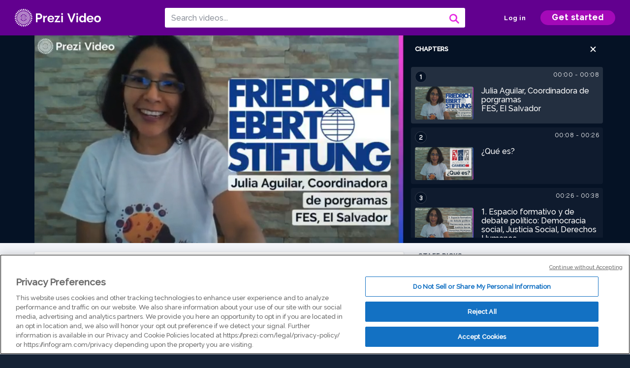

--- FILE ---
content_type: text/html; charset=utf-8
request_url: https://prezi.com/v/_lls5d6idb2d/julia-aguilar-coordinadora-de-porgramas-fes-el-salvador/
body_size: 18640
content:
<!DOCTYPE html><html lang="en"><head ><!-- OneTrust Cookies Consent Notice start --><script src="https://cdn.cookielaw.org/scripttemplates/otSDKStub.js" data-document-language="true" type="text/javascript" charset="UTF-8" data-domain-script="babb4261-7c8b-4e0d-9b99-ce4e6e126a13"></script><script src="https://package-bundles.prezi.com/cookie-consent/cookie-consent.1.0.6/cookie-consent.js"></script><!-- OneTrust Cookies Consent Notice end --><title>
    Julia Aguilar, Coordinadora de porgramas FES, El Salvador by Julia Aguilar on Prezi Video
</title><link rel="preload" as="font" crossorigin="" type="font/woff2" href="//assets1.prezicdn.net/common/fonts/raleway-regular.woff2"><link rel="preload" as="font" crossorigin="" type="font/woff2" href="//assets1.prezicdn.net/common/fonts/raleway-medium.woff2"><link rel="preload" as="font" crossorigin="" type="font/woff2" href="//assets1.prezicdn.net/common/fonts/raleway-semibold.woff2"><link rel="preload" as="font" crossorigin="" type="font/woff2" href="//assets1.prezicdn.net/common/fonts/raleway-bold.woff2"><!-- Common Metadata --><meta charset="utf-8"><meta http-equiv="X-UA-Compatible" content="IE=edge" /><meta name="viewport" content="width=device-width, initial-scale=1"><meta name="verify-v1" content="eyaAlbc+dH3kl2VfR/7FXmEfNj940c7ERDeqoUWtmUk="><meta name="msvalidate.01" content="256D24D16694018A98CD38E3CB2E4132"><meta name="y_key" content="c35eebc2904a0fbc"><link rel="shortcut icon" href="https://assets.prezicdn.net/assets-versioned/prezipage-versioned/v0.1.0-46-ge7f2ecf3-r20339917199a1/common/img/favicon.ico?v=2" type="image/x-icon"><link rel="apple-touch-icon-precomposed" href="https://assets.prezicdn.net/assets-versioned/prezipage-versioned/v0.1.0-46-ge7f2ecf3-r20339917199a1/common/img/prezi-apple-touch-icon.png"><meta property="og:site_name" content="prezi.com"/><meta property="fb:app_id" content="298315034451"/><meta property="twitter:account_id" content="35860484" /><link rel="canonical" href="https://prezi.com/v/_lls5d6idb2d/julia-aguilar-coordinadora-de-porgramas-fes-el-salvador/" /><!-- Extra Metadata --><meta property="og:type" content="video.other" /><meta property="og:image:width" content="1280" /><meta property="og:image:height" content="720" /><meta property="og:video" content="https://videocdn.prezi.com/_lls5d6idb2d/video.mp4?response-content-disposition=attachment&amp;X-Amz-Algorithm=AWS4-HMAC-SHA256&amp;X-Amz-Credential=AKIA3M6LRY3FRH3FLS6K%2F20260124%2Fus-east-1%2Fs3%2Faws4_request&amp;X-Amz-Date=20260124T090000Z&amp;X-Amz-Expires=21600&amp;X-Amz-SignedHeaders=host&amp;X-Amz-Signature=99e8a48cff3acfeae59357367df1411b91161fe1e982fbab8a9fa9b7ac437067" /><meta property="og:video:url" content="https://videocdn.prezi.com/_lls5d6idb2d/video.mp4?response-content-disposition=attachment&amp;X-Amz-Algorithm=AWS4-HMAC-SHA256&amp;X-Amz-Credential=AKIA3M6LRY3FRH3FLS6K%2F20260124%2Fus-east-1%2Fs3%2Faws4_request&amp;X-Amz-Date=20260124T090000Z&amp;X-Amz-Expires=21600&amp;X-Amz-SignedHeaders=host&amp;X-Amz-Signature=99e8a48cff3acfeae59357367df1411b91161fe1e982fbab8a9fa9b7ac437067" /><meta property="og:video:secure_url" content="https://videocdn.prezi.com/_lls5d6idb2d/video.mp4?response-content-disposition=attachment&amp;X-Amz-Algorithm=AWS4-HMAC-SHA256&amp;X-Amz-Credential=AKIA3M6LRY3FRH3FLS6K%2F20260124%2Fus-east-1%2Fs3%2Faws4_request&amp;X-Amz-Date=20260124T090000Z&amp;X-Amz-Expires=21600&amp;X-Amz-SignedHeaders=host&amp;X-Amz-Signature=99e8a48cff3acfeae59357367df1411b91161fe1e982fbab8a9fa9b7ac437067" /><meta property="og:video:type" content="video/mp4" /><meta property="og:video:width" content="1280" /><meta property="og:video:height" content="720" /><meta property="description" content="Julia Aguilar, Coordinadora de porgramas FES, El Salvador" /><meta property="og:description" content="Julia Aguilar, Coordinadora de porgramas FES, El Salvador" /><meta property="og:url" content="https://prezi.com/v/_lls5d6idb2d/julia-aguilar-coordinadora-de-porgramas-fes-el-salvador/" /><meta property="og:title" content="Julia Aguilar, Coordinadora de porgramas FES, El Salvador" /><meta property="og:image" content="https://videothumbcdn.prezi.com/_lls5d6idb2d/thumbnail.0000000.jpg" /><meta name="twitter:card" content="summary_large_image" /><meta name="twitter:description" content="Julia Aguilar, Coordinadora de porgramas FES, El Salvador" /><meta name="twitter:domain" content="prezi.com" /><meta name="twitter:url" content="https://prezi.com/v/_lls5d6idb2d/julia-aguilar-coordinadora-de-porgramas-fes-el-salvador/" /><meta name="twitter:title" content="Julia Aguilar, Coordinadora de porgramas FES, El Salvador" /><meta name="twitter:image" content="https://videothumbcdn.prezi.com/_lls5d6idb2d/thumbnail.0000000.jpg" /><meta name="keywords" content="" /><script type="application/ld+json">
        {"@context": "http://schema.org", "@type": "VideoObject", "contentUrl": "https://videocdn.prezi.com/_lls5d6idb2d/video.mp4?response-content-disposition=attachment&X-Amz-Algorithm=AWS4-HMAC-SHA256&X-Amz-Credential=AKIA3M6LRY3FRH3FLS6K%2F20260124%2Fus-east-1%2Fs3%2Faws4_request&X-Amz-Date=20260124T090000Z&X-Amz-Expires=21600&X-Amz-SignedHeaders=host&X-Amz-Signature=99e8a48cff3acfeae59357367df1411b91161fe1e982fbab8a9fa9b7ac437067", "description": "Julia Aguilar, Coordinadora de porgramas FES, El Salvador", "embedUrl": "https://prezi.com/v/embed/_lls5d6idb2d/", "interactionStatistic": {"@type": "InteractionCounter", "interactionType": {"@type": "WatchAction"}, "userInteractionCount": 32}, "name": "Julia Aguilar, Coordinadora de porgramas FES, El Salvador", "playerType": "HTML5", "thumbnailUrl": "https://videothumbcdn.prezi.com/_lls5d6idb2d/thumbnail.0000000.jpg", "transcript": "Hola se Julia Aguilar y soy coordinadora de Programas de la Fundaci\u00f3n Freddy G verte en El Salvador y bueno, estamos a punto de dar inicio con el la edici\u00f3n dos mil veintiuno del programa de Formaci\u00f3n Social y pol\u00edtica, agentes de cambio y quiero hablarles as\u00ed brevemente. Algunos aspectos que son importantes que tengan en consideraci\u00f3n a la hora de su participaci\u00f3n en el programa Gente te cambian de un espacio formativo y de debate pol\u00edtico que parte de los principios y valores de la democracia social, la justicia social y el respeto de los derechos humanos. Un segundo alem\u00e1n como un paso la Hay que decir que respetamos tanto las creencias religiosas como respetamos a las personas que no tienen ning\u00fan tipo de creencia y es importante que se garantice que en el espacio las creencias religiosas no sean parte del L\u00edbano Un. Tercer elemento es que no toleramos ning\u00fan tipo de pr\u00e1cticas, expresiones o alusiones discriminatoria o de violencia de cualquier tipo Como Cuarto elemento. Queremos comentarles que de todas las personas participantes de este paso vienen de diversas militancias o activismo, eh Progresista entonces, pero a\u00fan si hay paso de perd\u00f3n, expresiones partidarias en el espacio eso no, no admite ning\u00fan tipo de proselitismo. Es decir, que hay que respetar tanto las los espacios de proveniencia de la participante. Pero eso no puede convertirse en en en ning\u00fan momento el promover el participar o no dentro de una o de un un espacio pol\u00edtico partidario Como. Quinto elemento \u00e9ste hay que decir que es totalmente v\u00e1lido y admisible el descenso. Entonces usted puede estar totalmente en desacuerdo con lo que plantean el resto de participantes o con lo que plantean los expositores expositoras. Sin embargo eso todas las manifestaciones de ese ese acuerdo deben hacerse con el debido respeto como sexo elemento. Tambi\u00e9n respetamos y valoramos en las emociones y las experiencias y exigimos que haya confidencialidad e relaci\u00f3n a las historias personales compartidas tanto por participantes como por las personas invitadas a cualquiera que participe en el espacio Por otro lado, se procurar el uso de lenguaje inclusivo. Creemos realmente que este tipo de lenguaje es indispensable para la acci\u00f3n pol\u00edtica y social desde una perspectiva de Justicia desde una perspectiva progresista. Son, por lo tanto, les invitamos a que hagan uso de este lenguaje. Comienzan a utilizarlo si no lo hacen hasta el momento Otro, elemento que valoramos de manera equitativa los diferentes conocimientos, habilidades, actitudes, experiencias Si se fijan que al momento de de llenar su formulario vieron que no consultamos una efecto en relaci\u00f3n al nivel acad\u00e9mico de las personas participantes, y eso por qu\u00e9 no? El nivel acad\u00e9mico no es lo indispensable para este paso, sino el ejercicio y y el bagaje previo de liderazgo y de participaci\u00f3n social y pol\u00edtica. Y eso es lo que lo que priorizamos en lo que no interesa en este momento colocar y consideramos que todo eso tiene una valoraci\u00f3n social equitativa. Por otro lado, todas las personas que participan en alguna medida GTK de cambio, incluyendo a las personas facilitador as, deben comprometerse, entre otras cosas, participar activamente de los diversos debates y esa. Y esa participaci\u00f3n puede contener tanto o debe partir m\u00e1s bien desde diversos contenidos y habilidades, experiencias Todo todo va a aportar a las discusiones que tenemos y para pensar de manera conjunta como se debe hacer. Acci\u00f3n social y pol\u00edtica en el dos mil veintiuno en El Salvador. Otro es en relaci\u00f3n a los requisitos de certificaci\u00f3n de las personas participantes. Es indispensable la puntualidad y la asistencia a todas las actividades sin cr\u00f3nicas. Tambi\u00e9n cumplir con las Todas las actividades hacen cr\u00f3nicas que les colocaremos en el aula virtual y en el caso de la asistencia, tambi\u00e9n importante que s\u00f3lo sepan que s\u00f3lo se van a admitir inasistencia en casos excepcionales Eso. Es decir, en caso de enfermedad o la muerte, por ejemplo, de un familiar, una persona muy cercana. Y ojal\u00e1 eso no suceda. Y este tambi\u00e9n, en algunos casos muy puntuales, que deber\u00e1n ser con compartidos y comentados directamente conmigo. Y tambi\u00e9n deben estar totalmente justificados. Y el otro aspecto, que si logramos hacer alguna actividad presencial, es importante que todas las personas se se comprometa a hacer un uso adecuado de equipos, materiales y mobiliario del lugar donde va a realizar una actividad. Y adem\u00e1s, que cumplan con el debido distanciamiento social y las normas de bioseguridad que defina tanto la Fundaci\u00f3n Eva como el lugar donde estemos desarrollando la actividad. Y bueno, no me queda m\u00e1s que darles la bienvenida todas, todos y todas a agentes de cambio. Dos mil veintiuno Estamos es desde el equipo que organizamos el programa ni Salvador. Estamos muy entusiasmadas, muy ilusionada con con hacer esta actividad con ustedes con acompa\u00f1arles en este proceso que esperamos que contribuya a su liderazgo. Ella y en general al a la acci\u00f3n social y pol\u00edtica es una organizaci\u00f3n. Y bueno, ojal\u00e1 que este espacio de Mati de hacer todo eso sea tambi\u00e9n un espacio. Que usted disfruten, que se diviertan, que que se emocionen, que puedan construir juntos juntas. Nos vemos ma\u00f1ana.", "uploadDate": "2021-06-10T21:20:48", "hasPart": [{"@type": "Clip", "name": "Julia Aguilar, Coordinadora de porgramas\nFES, El Salvador", "startOffset": 0, "endOffset": 8, "url": "https://prezi.com/v/_lls5d6idb2d/julia-aguilar-coordinadora-de-porgramas-fes-el-salvador/?t=0"}, {"@type": "Clip", "name": "\u00bfQu\u00e9 es? ", "startOffset": 8, "endOffset": 26, "url": "https://prezi.com/v/_lls5d6idb2d/julia-aguilar-coordinadora-de-porgramas-fes-el-salvador/?t=8"}, {"@type": "Clip", "name": "1. Espacio formativo y de debate pol\u00edtico: Democracia social, Justicia Social, Derechos Humanos", "startOffset": 26, "endOffset": 37, "url": "https://prezi.com/v/_lls5d6idb2d/julia-aguilar-coordinadora-de-porgramas-fes-el-salvador/?t=26"}, {"@type": "Clip", "name": "2. Un espacio laico. Las creencias religiosas no deben ser parte del debate.", "startOffset": 37, "endOffset": 56, "url": "https://prezi.com/v/_lls5d6idb2d/julia-aguilar-coordinadora-de-porgramas-fes-el-salvador/?t=37"}, {"@type": "Clip", "name": "3.\tNo toleramos pr\u00e1cticas, expresiones y alusiones discriminatorias y violentas de cualquier tipo. ", "startOffset": 56, "endOffset": 68, "url": "https://prezi.com/v/_lls5d6idb2d/julia-aguilar-coordinadora-de-porgramas-fes-el-salvador/?t=56"}, {"@type": "Clip", "name": "4.\tConvergen diversas militancias y activismo progresista pero no es espacio proselitista. ", "startOffset": 68, "endOffset": 114, "url": "https://prezi.com/v/_lls5d6idb2d/julia-aguilar-coordinadora-de-porgramas-fes-el-salvador/?t=68"}, {"@type": "Clip", "name": "5.\tDisentir con respeto. ", "startOffset": 114, "endOffset": 141, "url": "https://prezi.com/v/_lls5d6idb2d/julia-aguilar-coordinadora-de-porgramas-fes-el-salvador/?t=114"}, {"@type": "Clip", "name": "6.\tRespeto a emociones y experiencias. Confidencialidad de las historias personales compartidas.", "startOffset": 141, "endOffset": 161, "url": "https://prezi.com/v/_lls5d6idb2d/julia-aguilar-coordinadora-de-porgramas-fes-el-salvador/?t=141"}, {"@type": "Clip", "name": "7.\tSe debe procurar el uso de lenguaje inclusivo. ", "startOffset": 161, "endOffset": 189, "url": "https://prezi.com/v/_lls5d6idb2d/julia-aguilar-coordinadora-de-porgramas-fes-el-salvador/?t=161"}, {"@type": "Clip", "name": "8.\tValoraci\u00f3n equitativa de los conocimientos, habilidades y aptitudes y experiencias.", "startOffset": 189, "endOffset": 235, "url": "https://prezi.com/v/_lls5d6idb2d/julia-aguilar-coordinadora-de-porgramas-fes-el-salvador/?t=189"}, {"@type": "Clip", "name": "Otros compromisos de personas participantes y facilitadoras: ", "startOffset": 235, "endOffset": 246, "url": "https://prezi.com/v/_lls5d6idb2d/julia-aguilar-coordinadora-de-porgramas-fes-el-salvador/?t=235"}, {"@type": "Clip", "name": "1.\tParticipar activamente desde la diversidad de conocimientos, habilidades y experiencias.", "startOffset": 246, "endOffset": 276, "url": "https://prezi.com/v/_lls5d6idb2d/julia-aguilar-coordinadora-de-porgramas-fes-el-salvador/?t=246"}, {"@type": "Clip", "name": "2.\tRequisitos: puntualidad y asistencia (salvo casos excepcionales) y cumplir con tareas asignadas.", "startOffset": 276, "endOffset": 328, "url": "https://prezi.com/v/_lls5d6idb2d/julia-aguilar-coordinadora-de-porgramas-fes-el-salvador/?t=276"}, {"@type": "Clip", "name": "3:. Presencialidad: Uso adecuado de  equipos, materiales, mobiliario y espacios y bioseguridad.", "startOffset": 328, "endOffset": 357, "url": "https://prezi.com/v/_lls5d6idb2d/julia-aguilar-coordinadora-de-porgramas-fes-el-salvador/?t=328"}, {"@type": "Clip", "name": "Bienvenidas todas, todos, y todes, Agentes de Cambio 2021", "startOffset": 357, "endOffset": 406, "url": "https://prezi.com/v/_lls5d6idb2d/julia-aguilar-coordinadora-de-porgramas-fes-el-salvador/?t=357"}]}
    </script><link rel="alternate" type="application/json+oembed" href="https://prezi.com/v/oembed/?format=json&amp;url=https%3A%2F%2Fprezi.com%2Fv%2F_lls5d6idb2d%2Fjulia-aguilar-coordinadora-de-porgramas-fes-el-salvador%2F" title="Julia Aguilar, Coordinadora de porgramas FES, El Salvador" /><link rel="alternate" type="text/xml+oembed" href="https://prezi.com/v/oembed/?format=xml&amp;url=https%3A%2F%2Fprezi.com%2Fv%2F_lls5d6idb2d%2Fjulia-aguilar-coordinadora-de-porgramas-fes-el-salvador%2F" title="Julia Aguilar, Coordinadora de porgramas FES, El Salvador" /><!-- Init window.Site --><script type="text/javascript">
            window.Site = {};
            Site.LOG_SERVICE_ENDPOINT = 'https://hslogger-app.prezi.com/log/';
            Site.LOG_API_ENDPOINT = '//prezi.com';
            Site.user_id = 0;
        </script><!-- Google Data Layer --><!-- Google Tag Manager --><script id="google-tag-manager">
    
        window.dataLayer = window.dataLayer || [];
        dataLayer.push({
            countryCode: 'US'
        });
    
    (function(w,d,s,l,i){w[l]=w[l]||[];w[l].push({'gtm.start': new Date().getTime(),event:'gtm.js'});var f=d.getElementsByTagName(s)[0],j=d.createElement(s),dl=l!='dataLayer'?'&l='+l:'';j.async=true;j.src='//www.googletagmanager.com/gtm.js?id='+i+dl;f.parentNode.insertBefore(j,f);})(window,document,'script','dataLayer','GTM-MQ6FG2');
</script><!-- JS --><script type="text/javascript">
        var pageStartTime = Date.now();
        var appData = JSON.parse("{\u0022description\u0022: \u0022\u0022, \u0022evaluatedFeatures\u0022: {\u0022bb\u002Dadapt\u002Dembed\u002Ddata\u002Dvideo\u002Dview\u002Dpage\u0022: false, \u0022allow\u002Dcontent\u002Dcuration\u0022: false, \u0022video\u002Dchapters\u002Dsave\u002Dcontent\u0022: false, \u0022pv\u002Dview\u002Dpage\u002Daudio\u002Dtranscript\u002Duse\u002Dsrt\u0022: true, \u0022pv\u002Dview\u002Dpage\u002Dview\u002Dsizes\u0022: true, \u0022vc\u002Dabtest\u002Dshow\u002Dvideo\u002Dad\u002Don\u002Dvideos\u0022: false, \u0022vc\u002Dabtest\u002Dshow\u002Dvideo\u002Dad\u002Don\u002Dvideos\u002D\u002Dsignup\u002Dflow\u0022: false, \u0022vc\u002Dabtest\u002Dshow\u002Dvideo\u002Dad\u002Don\u002Dvideos\u002D\u002Dvideo\u002Dpage\u002Dflow\u0022: false, \u0022vc\u002Dabtest\u002Dshow\u002Dvideo\u002Dad\u002Don\u002Dvideos\u002D\u002Dmain\u002Dpage\u002Dflow\u0022: false, \u0022ua\u002Dretest\u002Dctas\u002Dlead\u002Dto\u002Dfreemium\u002Don\u002Dview\u002Dpages\u0022: false}, \u0022isAuthenticated\u0022: false, \u0022isGuest\u0022: false, \u0022isMobile\u0022: false, \u0022lastModifiedDateString\u0022: \u0022Created June 10, 2021\u0022, \u0022viewerEmail\u0022: null, \u0022viewerName\u0022: null, \u0022viewerOid\u0022: null, \u0022presentationMetadata\u0022: {\u0022oid\u0022: \u0022_lls5d6idb2d\u0022, \u0022ownerId\u0022: 84205866, \u0022ownerOid\u0022: \u0022i6nwo5zhx7tn\u0022, \u0022storageName\u0022: \u00220701.static.prezi.com\u0022, \u0022title\u0022: \u0022Julia Aguilar, Coordinadora de porgramas FES, El Salvador\u0022, \u0022description\u0022: \u0022\u0022, \u0022public\u0022: true, \u0022createdAt\u0022: \u00222021\u002D06\u002D10T21:20:48\u0022, \u0022modifiedAt\u0022: \u00222021\u002D06\u002D10T21:51:20\u0022, \u0022showcaseProhibited\u0022: false, \u0022copyright\u0022: 1, \u0022copyrightAsStr\u0022: \u0022Prezi reusable\u0022, \u0022schemaVersion\u0022: \u0022airv1l1\u0022, \u0022schemaVersionName\u0022: \u0022AIR_VIDEO_LITE\u0022, \u0022productType\u0022: \u0022pitch\u0022, \u0022isNew\u0022: false, \u0022previewUrls\u0022: {\u0022firstFrame\u0022: \u0022https://0701.static.prezi.com/preview/v2/zeiio5dhu6ecidlprr2ogmemmp6jc3sachvcdoaizecfr3dnitcq_1_0.png\u0022, \u0022overview\u0022: \u0022https://0701.static.prezi.com/preview/v2/zeiio5dhu6ecidlprr2ogmemmp6jc3sachvcdoaizecfr3dnitcq_0_0.png\u0022, \u0022smallerOverview\u0022: \u0022https://0701.static.prezi.com/preview/v2/zeiio5dhu6ecidlprr2ogmemmp6jc3sachvcdoaizecfr3dnitcq_2_0.png\u0022, \u0022largerOverview\u0022: \u0022https://0701.static.prezi.com/preview/v2/zeiio5dhu6ecidlprr2ogmemmp6jc3sachvcdoaizecfr3dnitcq_3_0.png\u0022}, \u0022absoluteLandingUrl\u0022: \u0022https://prezi.com/v/_lls5d6idb2d/julia\u002Daguilar\u002Dcoordinadora\u002Dde\u002Dporgramas\u002Dfes\u002Del\u002Dsalvador/\u0022, \u0022absoluteMobileLandingUrl\u0022: \u0022https://prezi.com/m/_lls5d6idb2d/julia\u002Daguilar\u002Dcoordinadora\u002Dde\u002Dporgramas\u002Dfes\u002Del\u002Dsalvador/\u0022, \u0022currentVersion\u0022: 2, \u0022StorageId\u0022: 13, \u0022privacy\u0022: \u0022public\u0022, \u0022userPermissions\u0022: {\u0022preziOid\u0022: \u0022_lls5d6idb2d\u0022, \u0022userId\u0022: 0, \u0022isViewer\u0022: false, \u0022isCollaborator\u0022: false, \u0022isManager\u0022: false, \u0022canView\u0022: true, \u0022canEdit\u0022: false, \u0022canComment\u0022: false, \u0022canMakeCopy\u0022: true, \u0022canDelete\u0022: false, \u0022canInviteForEdit\u0022: false, \u0022canInviteForView\u0022: false, \u0022canInviteForViewTogether\u0022: false, \u0022canInviteForComment\u0022: false, \u0022canRemoveCollaborator\u0022: false, \u0022canRemoveCommenter\u0022: false, \u0022canPublish\u0022: false, \u0022canDownload\u0022: false, \u0022canUnsubscribe\u0022: false, \u0022canSetReuse\u0022: false, \u0022canSetPrivate\u0022: false}, \u0022qualityScore\u0022: 100, \u0022slug\u0022: \u0022julia\u002Daguilar\u002Dcoordinadora\u002Dde\u002Dporgramas\u002Dfes\u002Del\u002Dsalvador\u0022, \u0022owner\u0022: {\u0022id\u0022: 84205866, \u0022oid\u0022: \u0022i6nwo5zhx7tn\u0022, \u0022aboutText\u0022: \u0022\u0022, \u0022firstName\u0022: \u0022Julia\u0022, \u0022lastName\u0022: \u0022Aguilar\u0022, \u0022username\u0022: \u0022i6nwo5zhx7tn\u0022, \u0022publicDisplayName\u0022: \u0022Julia Aguilar\u0022, \u0022isActive\u0022: true}, \u0022tags\u0022: [], \u0022videoStatus\u0022: \u0022COMPLETED\u0022, \u0022videoStatusMp4\u0022: \u0022COMPLETED\u0022, \u0022videoStatusHls\u0022: \u0022COMPLETED\u0022, \u0022videoUrl\u0022: \u0022https://prezi\u002Dair\u002Dweb.s3.amazonaws.com/_lls5d6idb2d/video.mp4\u0022, \u0022videoSignedUrl\u0022: \u0022https://videocdn.prezi.com/_lls5d6idb2d/video.mp4?response\u002Dcontent\u002Ddisposition\u003Dattachment\u0026X\u002DAmz\u002DAlgorithm\u003DAWS4\u002DHMAC\u002DSHA256\u0026X\u002DAmz\u002DCredential\u003DAKIA3M6LRY3FRH3FLS6K%2F20260124%2Fus\u002Deast\u002D1%2Fs3%2Faws4_request\u0026X\u002DAmz\u002DDate\u003D20260124T090000Z\u0026X\u002DAmz\u002DExpires\u003D21600\u0026X\u002DAmz\u002DSignedHeaders\u003Dhost\u0026X\u002DAmz\u002DSignature\u003D99e8a48cff3acfeae59357367df1411b91161fe1e982fbab8a9fa9b7ac437067\u0022, \u0022videoSignedUrlWithTitle\u0022: \u0022https://videocdn.prezi.com/_lls5d6idb2d/video.mp4?response\u002Dcontent\u002Ddisposition\u003Dattachment%3B%20filename%3D%22julia\u002Daguilar\u002Dcoordinadora\u002Dde\u002Dporgramas\u002Dfes\u002Del\u002Dsalvador.mp4%22\u0026X\u002DAmz\u002DAlgorithm\u003DAWS4\u002DHMAC\u002DSHA256\u0026X\u002DAmz\u002DCredential\u003DAKIA3M6LRY3FRH3FLS6K%2F20260124%2Fus\u002Deast\u002D1%2Fs3%2Faws4_request\u0026X\u002DAmz\u002DDate\u003D20260124T090000Z\u0026X\u002DAmz\u002DExpires\u003D21600\u0026X\u002DAmz\u002DSignedHeaders\u003Dhost\u0026X\u002DAmz\u002DSignature\u003D2139b5e30c5db3a27f844004c8ca71b9731e7049a1f58a75e521e15ee6216edc\u0022, \u0022videoThumbnailUrl\u0022: \u0022https://prezi\u002Dair\u002Dthumbnail.s3.amazonaws.com/_lls5d6idb2d/thumbnail.0000000.jpg\u0022, \u0022videoSignedThumbnailUrl\u0022: \u0022https://videothumbcdn.prezi.com/_lls5d6idb2d/thumbnail.0000000.jpg\u0022, \u0022videoThumbnailFrequencyMsec\u0022: 5000, \u0022videoThumbnailCount\u0022: 82, \u0022videoThumbnailPrefix\u0022: \u0022https://videothumbcdn.prezi.com/_lls5d6idb2d/thumbnail.\u0022, \u0022videoThumbnailSmallPrefix\u0022: \u0022https://videothumbcdn.prezi.com/_lls5d6idb2d/thumbnail\u002Dsm.\u0022, \u0022videoDuration\u0022: 406766, \u0022videoTranscodingJobId\u0022: \u00221623353948236\u002Dji70ed\u0022, \u0022videoTranscodingLedgerVersion\u0022: 5, \u0022videoHlsManifestUrl\u0022: \u0022https://prezi\u002Dair\u002Dweb.s3.amazonaws.com/_lls5d6idb2d/hls/hls.m3u8\u0022, \u0022videoHlsManifestPlaybackUrl\u0022: \u0022https://streamingcdn.prezi.com/_lls5d6idb2d/hls/hls.m3u8\u0022, \u0022hasVideoHlsManifest\u0022: true, \u0022videoHlsManifest\u0022: {\u0022manifests\u0022: [{\u0022meta\u0022: \u0022#EXTM3U\u005Cn#EXT\u002DX\u002DVERSION:3\u005Cn#EXT\u002DX\u002DINDEPENDENT\u002DSEGMENTS\u005Cn#EXT\u002DX\u002DSTREAM\u002DINF:BANDWIDTH\u003D467593,AVERAGE\u002DBANDWIDTH\u003D433445,CODECS\u003D\u005C\u0022avc1.77.30,mp4a.40.2\u005C\u0022,RESOLUTION\u003D640x360,FRAME\u002DRATE\u003D30.000\u005Cn\u0022, \u0022manifest\u0022: \u0022#EXTM3U\u005Cn#EXT\u002DX\u002DVERSION:3\u005Cn#EXT\u002DX\u002DTARGETDURATION:10\u005Cn#EXT\u002DX\u002DMEDIA\u002DSEQUENCE:1\u005Cn#EXT\u002DX\u002DPLAYLIST\u002DTYPE:VOD\u005Cn#EXTINF:10,\u005Cnhttps://streamingcdn.prezi.com/_lls5d6idb2d/hls/hls360p_00001.ts?Key\u002DPair\u002DId\u003DAPKAJAMIWKOHB6YSG7TQ\u0026Policy\u003DeyJTdGF0ZW1lbnQiOlt7IlJlc291cmNlIjoiaHR0cHM6Ly9zdHJlYW1pbmdjZG4ucHJlemkuY29tL19sbHM1ZDZpZGIyZC8qIiwiQ29uZGl0aW9uIjp7IkRhdGVMZXNzVGhhbiI6eyJBV1M6RXBvY2hUaW1lIjoxNzY5MjcwNDkwfX19XX0_\u0026Signature\u003DWgh1B69nsmjS27LK2~0GyBMRfQtVOKxmkvbAAQfKBrN6yqV4rGzEZcTanZqCFz7ObQw6~pY3GAwIARpsBsht9YA1knumbmspfJbGSCn45Dq56kDi8VePFe6ZfF9SoVGd6s7bmWe\u002D2emue4Yh0iYY74K8pzlW6ysTzs4TnWWcFaPh7ePZ~Skf5yWlg3aWmkDIoKlzpuby1uUshTlGqlICVG9HhL938YV8ZsjSBMdBBzPRir6f56E\u002DkKSo9owWmsg7XGemYs61Sp7tFlZUQ1zE40DPLpgg2PSqOyTsbWVg7bSrXF8Bw8gIDpDujny1CpI80g74aLXCUTOjpwhgXbuwXQ__\u005Cn#EXTINF:10,\u005Cnhttps://streamingcdn.prezi.com/_lls5d6idb2d/hls/hls360p_00002.ts?Key\u002DPair\u002DId\u003DAPKAJAMIWKOHB6YSG7TQ\u0026Policy\u003DeyJTdGF0ZW1lbnQiOlt7IlJlc291cmNlIjoiaHR0cHM6Ly9zdHJlYW1pbmdjZG4ucHJlemkuY29tL19sbHM1ZDZpZGIyZC8qIiwiQ29uZGl0aW9uIjp7IkRhdGVMZXNzVGhhbiI6eyJBV1M6RXBvY2hUaW1lIjoxNzY5MjcwNDkwfX19XX0_\u0026Signature\u003DWgh1B69nsmjS27LK2~0GyBMRfQtVOKxmkvbAAQfKBrN6yqV4rGzEZcTanZqCFz7ObQw6~pY3GAwIARpsBsht9YA1knumbmspfJbGSCn45Dq56kDi8VePFe6ZfF9SoVGd6s7bmWe\u002D2emue4Yh0iYY74K8pzlW6ysTzs4TnWWcFaPh7ePZ~Skf5yWlg3aWmkDIoKlzpuby1uUshTlGqlICVG9HhL938YV8ZsjSBMdBBzPRir6f56E\u002DkKSo9owWmsg7XGemYs61Sp7tFlZUQ1zE40DPLpgg2PSqOyTsbWVg7bSrXF8Bw8gIDpDujny1CpI80g74aLXCUTOjpwhgXbuwXQ__\u005Cn#EXTINF:10,\u005Cnhttps://streamingcdn.prezi.com/_lls5d6idb2d/hls/hls360p_00003.ts?Key\u002DPair\u002DId\u003DAPKAJAMIWKOHB6YSG7TQ\u0026Policy\u003DeyJTdGF0ZW1lbnQiOlt7IlJlc291cmNlIjoiaHR0cHM6Ly9zdHJlYW1pbmdjZG4ucHJlemkuY29tL19sbHM1ZDZpZGIyZC8qIiwiQ29uZGl0aW9uIjp7IkRhdGVMZXNzVGhhbiI6eyJBV1M6RXBvY2hUaW1lIjoxNzY5MjcwNDkwfX19XX0_\u0026Signature\u003DWgh1B69nsmjS27LK2~0GyBMRfQtVOKxmkvbAAQfKBrN6yqV4rGzEZcTanZqCFz7ObQw6~pY3GAwIARpsBsht9YA1knumbmspfJbGSCn45Dq56kDi8VePFe6ZfF9SoVGd6s7bmWe\u002D2emue4Yh0iYY74K8pzlW6ysTzs4TnWWcFaPh7ePZ~Skf5yWlg3aWmkDIoKlzpuby1uUshTlGqlICVG9HhL938YV8ZsjSBMdBBzPRir6f56E\u002DkKSo9owWmsg7XGemYs61Sp7tFlZUQ1zE40DPLpgg2PSqOyTsbWVg7bSrXF8Bw8gIDpDujny1CpI80g74aLXCUTOjpwhgXbuwXQ__\u005Cn#EXTINF:10,\u005Cnhttps://streamingcdn.prezi.com/_lls5d6idb2d/hls/hls360p_00004.ts?Key\u002DPair\u002DId\u003DAPKAJAMIWKOHB6YSG7TQ\u0026Policy\u003DeyJTdGF0ZW1lbnQiOlt7IlJlc291cmNlIjoiaHR0cHM6Ly9zdHJlYW1pbmdjZG4ucHJlemkuY29tL19sbHM1ZDZpZGIyZC8qIiwiQ29uZGl0aW9uIjp7IkRhdGVMZXNzVGhhbiI6eyJBV1M6RXBvY2hUaW1lIjoxNzY5MjcwNDkwfX19XX0_\u0026Signature\u003DWgh1B69nsmjS27LK2~0GyBMRfQtVOKxmkvbAAQfKBrN6yqV4rGzEZcTanZqCFz7ObQw6~pY3GAwIARpsBsht9YA1knumbmspfJbGSCn45Dq56kDi8VePFe6ZfF9SoVGd6s7bmWe\u002D2emue4Yh0iYY74K8pzlW6ysTzs4TnWWcFaPh7ePZ~Skf5yWlg3aWmkDIoKlzpuby1uUshTlGqlICVG9HhL938YV8ZsjSBMdBBzPRir6f56E\u002DkKSo9owWmsg7XGemYs61Sp7tFlZUQ1zE40DPLpgg2PSqOyTsbWVg7bSrXF8Bw8gIDpDujny1CpI80g74aLXCUTOjpwhgXbuwXQ__\u005Cn#EXTINF:10,\u005Cnhttps://streamingcdn.prezi.com/_lls5d6idb2d/hls/hls360p_00005.ts?Key\u002DPair\u002DId\u003DAPKAJAMIWKOHB6YSG7TQ\u0026Policy\u003DeyJTdGF0ZW1lbnQiOlt7IlJlc291cmNlIjoiaHR0cHM6Ly9zdHJlYW1pbmdjZG4ucHJlemkuY29tL19sbHM1ZDZpZGIyZC8qIiwiQ29uZGl0aW9uIjp7IkRhdGVMZXNzVGhhbiI6eyJBV1M6RXBvY2hUaW1lIjoxNzY5MjcwNDkwfX19XX0_\u0026Signature\u003DWgh1B69nsmjS27LK2~0GyBMRfQtVOKxmkvbAAQfKBrN6yqV4rGzEZcTanZqCFz7ObQw6~pY3GAwIARpsBsht9YA1knumbmspfJbGSCn45Dq56kDi8VePFe6ZfF9SoVGd6s7bmWe\u002D2emue4Yh0iYY74K8pzlW6ysTzs4TnWWcFaPh7ePZ~Skf5yWlg3aWmkDIoKlzpuby1uUshTlGqlICVG9HhL938YV8ZsjSBMdBBzPRir6f56E\u002DkKSo9owWmsg7XGemYs61Sp7tFlZUQ1zE40DPLpgg2PSqOyTsbWVg7bSrXF8Bw8gIDpDujny1CpI80g74aLXCUTOjpwhgXbuwXQ__\u005Cn#EXTINF:10,\u005Cnhttps://streamingcdn.prezi.com/_lls5d6idb2d/hls/hls360p_00006.ts?Key\u002DPair\u002DId\u003DAPKAJAMIWKOHB6YSG7TQ\u0026Policy\u003DeyJTdGF0ZW1lbnQiOlt7IlJlc291cmNlIjoiaHR0cHM6Ly9zdHJlYW1pbmdjZG4ucHJlemkuY29tL19sbHM1ZDZpZGIyZC8qIiwiQ29uZGl0aW9uIjp7IkRhdGVMZXNzVGhhbiI6eyJBV1M6RXBvY2hUaW1lIjoxNzY5MjcwNDkwfX19XX0_\u0026Signature\u003DWgh1B69nsmjS27LK2~0GyBMRfQtVOKxmkvbAAQfKBrN6yqV4rGzEZcTanZqCFz7ObQw6~pY3GAwIARpsBsht9YA1knumbmspfJbGSCn45Dq56kDi8VePFe6ZfF9SoVGd6s7bmWe\u002D2emue4Yh0iYY74K8pzlW6ysTzs4TnWWcFaPh7ePZ~Skf5yWlg3aWmkDIoKlzpuby1uUshTlGqlICVG9HhL938YV8ZsjSBMdBBzPRir6f56E\u002DkKSo9owWmsg7XGemYs61Sp7tFlZUQ1zE40DPLpgg2PSqOyTsbWVg7bSrXF8Bw8gIDpDujny1CpI80g74aLXCUTOjpwhgXbuwXQ__\u005Cn#EXTINF:10,\u005Cnhttps://streamingcdn.prezi.com/_lls5d6idb2d/hls/hls360p_00007.ts?Key\u002DPair\u002DId\u003DAPKAJAMIWKOHB6YSG7TQ\u0026Policy\u003DeyJTdGF0ZW1lbnQiOlt7IlJlc291cmNlIjoiaHR0cHM6Ly9zdHJlYW1pbmdjZG4ucHJlemkuY29tL19sbHM1ZDZpZGIyZC8qIiwiQ29uZGl0aW9uIjp7IkRhdGVMZXNzVGhhbiI6eyJBV1M6RXBvY2hUaW1lIjoxNzY5MjcwNDkwfX19XX0_\u0026Signature\u003DWgh1B69nsmjS27LK2~0GyBMRfQtVOKxmkvbAAQfKBrN6yqV4rGzEZcTanZqCFz7ObQw6~pY3GAwIARpsBsht9YA1knumbmspfJbGSCn45Dq56kDi8VePFe6ZfF9SoVGd6s7bmWe\u002D2emue4Yh0iYY74K8pzlW6ysTzs4TnWWcFaPh7ePZ~Skf5yWlg3aWmkDIoKlzpuby1uUshTlGqlICVG9HhL938YV8ZsjSBMdBBzPRir6f56E\u002DkKSo9owWmsg7XGemYs61Sp7tFlZUQ1zE40DPLpgg2PSqOyTsbWVg7bSrXF8Bw8gIDpDujny1CpI80g74aLXCUTOjpwhgXbuwXQ__\u005Cn#EXTINF:10,\u005Cnhttps://streamingcdn.prezi.com/_lls5d6idb2d/hls/hls360p_00008.ts?Key\u002DPair\u002DId\u003DAPKAJAMIWKOHB6YSG7TQ\u0026Policy\u003DeyJTdGF0ZW1lbnQiOlt7IlJlc291cmNlIjoiaHR0cHM6Ly9zdHJlYW1pbmdjZG4ucHJlemkuY29tL19sbHM1ZDZpZGIyZC8qIiwiQ29uZGl0aW9uIjp7IkRhdGVMZXNzVGhhbiI6eyJBV1M6RXBvY2hUaW1lIjoxNzY5MjcwNDkwfX19XX0_\u0026Signature\u003DWgh1B69nsmjS27LK2~0GyBMRfQtVOKxmkvbAAQfKBrN6yqV4rGzEZcTanZqCFz7ObQw6~pY3GAwIARpsBsht9YA1knumbmspfJbGSCn45Dq56kDi8VePFe6ZfF9SoVGd6s7bmWe\u002D2emue4Yh0iYY74K8pzlW6ysTzs4TnWWcFaPh7ePZ~Skf5yWlg3aWmkDIoKlzpuby1uUshTlGqlICVG9HhL938YV8ZsjSBMdBBzPRir6f56E\u002DkKSo9owWmsg7XGemYs61Sp7tFlZUQ1zE40DPLpgg2PSqOyTsbWVg7bSrXF8Bw8gIDpDujny1CpI80g74aLXCUTOjpwhgXbuwXQ__\u005Cn#EXTINF:10,\u005Cnhttps://streamingcdn.prezi.com/_lls5d6idb2d/hls/hls360p_00009.ts?Key\u002DPair\u002DId\u003DAPKAJAMIWKOHB6YSG7TQ\u0026Policy\u003DeyJTdGF0ZW1lbnQiOlt7IlJlc291cmNlIjoiaHR0cHM6Ly9zdHJlYW1pbmdjZG4ucHJlemkuY29tL19sbHM1ZDZpZGIyZC8qIiwiQ29uZGl0aW9uIjp7IkRhdGVMZXNzVGhhbiI6eyJBV1M6RXBvY2hUaW1lIjoxNzY5MjcwNDkwfX19XX0_\u0026Signature\u003DWgh1B69nsmjS27LK2~0GyBMRfQtVOKxmkvbAAQfKBrN6yqV4rGzEZcTanZqCFz7ObQw6~pY3GAwIARpsBsht9YA1knumbmspfJbGSCn45Dq56kDi8VePFe6ZfF9SoVGd6s7bmWe\u002D2emue4Yh0iYY74K8pzlW6ysTzs4TnWWcFaPh7ePZ~Skf5yWlg3aWmkDIoKlzpuby1uUshTlGqlICVG9HhL938YV8ZsjSBMdBBzPRir6f56E\u002DkKSo9owWmsg7XGemYs61Sp7tFlZUQ1zE40DPLpgg2PSqOyTsbWVg7bSrXF8Bw8gIDpDujny1CpI80g74aLXCUTOjpwhgXbuwXQ__\u005Cn#EXTINF:10,\u005Cnhttps://streamingcdn.prezi.com/_lls5d6idb2d/hls/hls360p_00010.ts?Key\u002DPair\u002DId\u003DAPKAJAMIWKOHB6YSG7TQ\u0026Policy\u003DeyJTdGF0ZW1lbnQiOlt7IlJlc291cmNlIjoiaHR0cHM6Ly9zdHJlYW1pbmdjZG4ucHJlemkuY29tL19sbHM1ZDZpZGIyZC8qIiwiQ29uZGl0aW9uIjp7IkRhdGVMZXNzVGhhbiI6eyJBV1M6RXBvY2hUaW1lIjoxNzY5MjcwNDkwfX19XX0_\u0026Signature\u003DWgh1B69nsmjS27LK2~0GyBMRfQtVOKxmkvbAAQfKBrN6yqV4rGzEZcTanZqCFz7ObQw6~pY3GAwIARpsBsht9YA1knumbmspfJbGSCn45Dq56kDi8VePFe6ZfF9SoVGd6s7bmWe\u002D2emue4Yh0iYY74K8pzlW6ysTzs4TnWWcFaPh7ePZ~Skf5yWlg3aWmkDIoKlzpuby1uUshTlGqlICVG9HhL938YV8ZsjSBMdBBzPRir6f56E\u002DkKSo9owWmsg7XGemYs61Sp7tFlZUQ1zE40DPLpgg2PSqOyTsbWVg7bSrXF8Bw8gIDpDujny1CpI80g74aLXCUTOjpwhgXbuwXQ__\u005Cn#EXTINF:10,\u005Cnhttps://streamingcdn.prezi.com/_lls5d6idb2d/hls/hls360p_00011.ts?Key\u002DPair\u002DId\u003DAPKAJAMIWKOHB6YSG7TQ\u0026Policy\u003DeyJTdGF0ZW1lbnQiOlt7IlJlc291cmNlIjoiaHR0cHM6Ly9zdHJlYW1pbmdjZG4ucHJlemkuY29tL19sbHM1ZDZpZGIyZC8qIiwiQ29uZGl0aW9uIjp7IkRhdGVMZXNzVGhhbiI6eyJBV1M6RXBvY2hUaW1lIjoxNzY5MjcwNDkwfX19XX0_\u0026Signature\u003DWgh1B69nsmjS27LK2~0GyBMRfQtVOKxmkvbAAQfKBrN6yqV4rGzEZcTanZqCFz7ObQw6~pY3GAwIARpsBsht9YA1knumbmspfJbGSCn45Dq56kDi8VePFe6ZfF9SoVGd6s7bmWe\u002D2emue4Yh0iYY74K8pzlW6ysTzs4TnWWcFaPh7ePZ~Skf5yWlg3aWmkDIoKlzpuby1uUshTlGqlICVG9HhL938YV8ZsjSBMdBBzPRir6f56E\u002DkKSo9owWmsg7XGemYs61Sp7tFlZUQ1zE40DPLpgg2PSqOyTsbWVg7bSrXF8Bw8gIDpDujny1CpI80g74aLXCUTOjpwhgXbuwXQ__\u005Cn#EXTINF:10,\u005Cnhttps://streamingcdn.prezi.com/_lls5d6idb2d/hls/hls360p_00012.ts?Key\u002DPair\u002DId\u003DAPKAJAMIWKOHB6YSG7TQ\u0026Policy\u003DeyJTdGF0ZW1lbnQiOlt7IlJlc291cmNlIjoiaHR0cHM6Ly9zdHJlYW1pbmdjZG4ucHJlemkuY29tL19sbHM1ZDZpZGIyZC8qIiwiQ29uZGl0aW9uIjp7IkRhdGVMZXNzVGhhbiI6eyJBV1M6RXBvY2hUaW1lIjoxNzY5MjcwNDkwfX19XX0_\u0026Signature\u003DWgh1B69nsmjS27LK2~0GyBMRfQtVOKxmkvbAAQfKBrN6yqV4rGzEZcTanZqCFz7ObQw6~pY3GAwIARpsBsht9YA1knumbmspfJbGSCn45Dq56kDi8VePFe6ZfF9SoVGd6s7bmWe\u002D2emue4Yh0iYY74K8pzlW6ysTzs4TnWWcFaPh7ePZ~Skf5yWlg3aWmkDIoKlzpuby1uUshTlGqlICVG9HhL938YV8ZsjSBMdBBzPRir6f56E\u002DkKSo9owWmsg7XGemYs61Sp7tFlZUQ1zE40DPLpgg2PSqOyTsbWVg7bSrXF8Bw8gIDpDujny1CpI80g74aLXCUTOjpwhgXbuwXQ__\u005Cn#EXTINF:10,\u005Cnhttps://streamingcdn.prezi.com/_lls5d6idb2d/hls/hls360p_00013.ts?Key\u002DPair\u002DId\u003DAPKAJAMIWKOHB6YSG7TQ\u0026Policy\u003DeyJTdGF0ZW1lbnQiOlt7IlJlc291cmNlIjoiaHR0cHM6Ly9zdHJlYW1pbmdjZG4ucHJlemkuY29tL19sbHM1ZDZpZGIyZC8qIiwiQ29uZGl0aW9uIjp7IkRhdGVMZXNzVGhhbiI6eyJBV1M6RXBvY2hUaW1lIjoxNzY5MjcwNDkwfX19XX0_\u0026Signature\u003DWgh1B69nsmjS27LK2~0GyBMRfQtVOKxmkvbAAQfKBrN6yqV4rGzEZcTanZqCFz7ObQw6~pY3GAwIARpsBsht9YA1knumbmspfJbGSCn45Dq56kDi8VePFe6ZfF9SoVGd6s7bmWe\u002D2emue4Yh0iYY74K8pzlW6ysTzs4TnWWcFaPh7ePZ~Skf5yWlg3aWmkDIoKlzpuby1uUshTlGqlICVG9HhL938YV8ZsjSBMdBBzPRir6f56E\u002DkKSo9owWmsg7XGemYs61Sp7tFlZUQ1zE40DPLpgg2PSqOyTsbWVg7bSrXF8Bw8gIDpDujny1CpI80g74aLXCUTOjpwhgXbuwXQ__\u005Cn#EXTINF:10,\u005Cnhttps://streamingcdn.prezi.com/_lls5d6idb2d/hls/hls360p_00014.ts?Key\u002DPair\u002DId\u003DAPKAJAMIWKOHB6YSG7TQ\u0026Policy\u003DeyJTdGF0ZW1lbnQiOlt7IlJlc291cmNlIjoiaHR0cHM6Ly9zdHJlYW1pbmdjZG4ucHJlemkuY29tL19sbHM1ZDZpZGIyZC8qIiwiQ29uZGl0aW9uIjp7IkRhdGVMZXNzVGhhbiI6eyJBV1M6RXBvY2hUaW1lIjoxNzY5MjcwNDkwfX19XX0_\u0026Signature\u003DWgh1B69nsmjS27LK2~0GyBMRfQtVOKxmkvbAAQfKBrN6yqV4rGzEZcTanZqCFz7ObQw6~pY3GAwIARpsBsht9YA1knumbmspfJbGSCn45Dq56kDi8VePFe6ZfF9SoVGd6s7bmWe\u002D2emue4Yh0iYY74K8pzlW6ysTzs4TnWWcFaPh7ePZ~Skf5yWlg3aWmkDIoKlzpuby1uUshTlGqlICVG9HhL938YV8ZsjSBMdBBzPRir6f56E\u002DkKSo9owWmsg7XGemYs61Sp7tFlZUQ1zE40DPLpgg2PSqOyTsbWVg7bSrXF8Bw8gIDpDujny1CpI80g74aLXCUTOjpwhgXbuwXQ__\u005Cn#EXTINF:10,\u005Cnhttps://streamingcdn.prezi.com/_lls5d6idb2d/hls/hls360p_00015.ts?Key\u002DPair\u002DId\u003DAPKAJAMIWKOHB6YSG7TQ\u0026Policy\u003DeyJTdGF0ZW1lbnQiOlt7IlJlc291cmNlIjoiaHR0cHM6Ly9zdHJlYW1pbmdjZG4ucHJlemkuY29tL19sbHM1ZDZpZGIyZC8qIiwiQ29uZGl0aW9uIjp7IkRhdGVMZXNzVGhhbiI6eyJBV1M6RXBvY2hUaW1lIjoxNzY5MjcwNDkwfX19XX0_\u0026Signature\u003DWgh1B69nsmjS27LK2~0GyBMRfQtVOKxmkvbAAQfKBrN6yqV4rGzEZcTanZqCFz7ObQw6~pY3GAwIARpsBsht9YA1knumbmspfJbGSCn45Dq56kDi8VePFe6ZfF9SoVGd6s7bmWe\u002D2emue4Yh0iYY74K8pzlW6ysTzs4TnWWcFaPh7ePZ~Skf5yWlg3aWmkDIoKlzpuby1uUshTlGqlICVG9HhL938YV8ZsjSBMdBBzPRir6f56E\u002DkKSo9owWmsg7XGemYs61Sp7tFlZUQ1zE40DPLpgg2PSqOyTsbWVg7bSrXF8Bw8gIDpDujny1CpI80g74aLXCUTOjpwhgXbuwXQ__\u005Cn#EXTINF:10,\u005Cnhttps://streamingcdn.prezi.com/_lls5d6idb2d/hls/hls360p_00016.ts?Key\u002DPair\u002DId\u003DAPKAJAMIWKOHB6YSG7TQ\u0026Policy\u003DeyJTdGF0ZW1lbnQiOlt7IlJlc291cmNlIjoiaHR0cHM6Ly9zdHJlYW1pbmdjZG4ucHJlemkuY29tL19sbHM1ZDZpZGIyZC8qIiwiQ29uZGl0aW9uIjp7IkRhdGVMZXNzVGhhbiI6eyJBV1M6RXBvY2hUaW1lIjoxNzY5MjcwNDkwfX19XX0_\u0026Signature\u003DWgh1B69nsmjS27LK2~0GyBMRfQtVOKxmkvbAAQfKBrN6yqV4rGzEZcTanZqCFz7ObQw6~pY3GAwIARpsBsht9YA1knumbmspfJbGSCn45Dq56kDi8VePFe6ZfF9SoVGd6s7bmWe\u002D2emue4Yh0iYY74K8pzlW6ysTzs4TnWWcFaPh7ePZ~Skf5yWlg3aWmkDIoKlzpuby1uUshTlGqlICVG9HhL938YV8ZsjSBMdBBzPRir6f56E\u002DkKSo9owWmsg7XGemYs61Sp7tFlZUQ1zE40DPLpgg2PSqOyTsbWVg7bSrXF8Bw8gIDpDujny1CpI80g74aLXCUTOjpwhgXbuwXQ__\u005Cn#EXTINF:10,\u005Cnhttps://streamingcdn.prezi.com/_lls5d6idb2d/hls/hls360p_00017.ts?Key\u002DPair\u002DId\u003DAPKAJAMIWKOHB6YSG7TQ\u0026Policy\u003DeyJTdGF0ZW1lbnQiOlt7IlJlc291cmNlIjoiaHR0cHM6Ly9zdHJlYW1pbmdjZG4ucHJlemkuY29tL19sbHM1ZDZpZGIyZC8qIiwiQ29uZGl0aW9uIjp7IkRhdGVMZXNzVGhhbiI6eyJBV1M6RXBvY2hUaW1lIjoxNzY5MjcwNDkwfX19XX0_\u0026Signature\u003DWgh1B69nsmjS27LK2~0GyBMRfQtVOKxmkvbAAQfKBrN6yqV4rGzEZcTanZqCFz7ObQw6~pY3GAwIARpsBsht9YA1knumbmspfJbGSCn45Dq56kDi8VePFe6ZfF9SoVGd6s7bmWe\u002D2emue4Yh0iYY74K8pzlW6ysTzs4TnWWcFaPh7ePZ~Skf5yWlg3aWmkDIoKlzpuby1uUshTlGqlICVG9HhL938YV8ZsjSBMdBBzPRir6f56E\u002DkKSo9owWmsg7XGemYs61Sp7tFlZUQ1zE40DPLpgg2PSqOyTsbWVg7bSrXF8Bw8gIDpDujny1CpI80g74aLXCUTOjpwhgXbuwXQ__\u005Cn#EXTINF:10,\u005Cnhttps://streamingcdn.prezi.com/_lls5d6idb2d/hls/hls360p_00018.ts?Key\u002DPair\u002DId\u003DAPKAJAMIWKOHB6YSG7TQ\u0026Policy\u003DeyJTdGF0ZW1lbnQiOlt7IlJlc291cmNlIjoiaHR0cHM6Ly9zdHJlYW1pbmdjZG4ucHJlemkuY29tL19sbHM1ZDZpZGIyZC8qIiwiQ29uZGl0aW9uIjp7IkRhdGVMZXNzVGhhbiI6eyJBV1M6RXBvY2hUaW1lIjoxNzY5MjcwNDkwfX19XX0_\u0026Signature\u003DWgh1B69nsmjS27LK2~0GyBMRfQtVOKxmkvbAAQfKBrN6yqV4rGzEZcTanZqCFz7ObQw6~pY3GAwIARpsBsht9YA1knumbmspfJbGSCn45Dq56kDi8VePFe6ZfF9SoVGd6s7bmWe\u002D2emue4Yh0iYY74K8pzlW6ysTzs4TnWWcFaPh7ePZ~Skf5yWlg3aWmkDIoKlzpuby1uUshTlGqlICVG9HhL938YV8ZsjSBMdBBzPRir6f56E\u002DkKSo9owWmsg7XGemYs61Sp7tFlZUQ1zE40DPLpgg2PSqOyTsbWVg7bSrXF8Bw8gIDpDujny1CpI80g74aLXCUTOjpwhgXbuwXQ__\u005Cn#EXTINF:10,\u005Cnhttps://streamingcdn.prezi.com/_lls5d6idb2d/hls/hls360p_00019.ts?Key\u002DPair\u002DId\u003DAPKAJAMIWKOHB6YSG7TQ\u0026Policy\u003DeyJTdGF0ZW1lbnQiOlt7IlJlc291cmNlIjoiaHR0cHM6Ly9zdHJlYW1pbmdjZG4ucHJlemkuY29tL19sbHM1ZDZpZGIyZC8qIiwiQ29uZGl0aW9uIjp7IkRhdGVMZXNzVGhhbiI6eyJBV1M6RXBvY2hUaW1lIjoxNzY5MjcwNDkwfX19XX0_\u0026Signature\u003DWgh1B69nsmjS27LK2~0GyBMRfQtVOKxmkvbAAQfKBrN6yqV4rGzEZcTanZqCFz7ObQw6~pY3GAwIARpsBsht9YA1knumbmspfJbGSCn45Dq56kDi8VePFe6ZfF9SoVGd6s7bmWe\u002D2emue4Yh0iYY74K8pzlW6ysTzs4TnWWcFaPh7ePZ~Skf5yWlg3aWmkDIoKlzpuby1uUshTlGqlICVG9HhL938YV8ZsjSBMdBBzPRir6f56E\u002DkKSo9owWmsg7XGemYs61Sp7tFlZUQ1zE40DPLpgg2PSqOyTsbWVg7bSrXF8Bw8gIDpDujny1CpI80g74aLXCUTOjpwhgXbuwXQ__\u005Cn#EXTINF:10,\u005Cnhttps://streamingcdn.prezi.com/_lls5d6idb2d/hls/hls360p_00020.ts?Key\u002DPair\u002DId\u003DAPKAJAMIWKOHB6YSG7TQ\u0026Policy\u003DeyJTdGF0ZW1lbnQiOlt7IlJlc291cmNlIjoiaHR0cHM6Ly9zdHJlYW1pbmdjZG4ucHJlemkuY29tL19sbHM1ZDZpZGIyZC8qIiwiQ29uZGl0aW9uIjp7IkRhdGVMZXNzVGhhbiI6eyJBV1M6RXBvY2hUaW1lIjoxNzY5MjcwNDkwfX19XX0_\u0026Signature\u003DWgh1B69nsmjS27LK2~0GyBMRfQtVOKxmkvbAAQfKBrN6yqV4rGzEZcTanZqCFz7ObQw6~pY3GAwIARpsBsht9YA1knumbmspfJbGSCn45Dq56kDi8VePFe6ZfF9SoVGd6s7bmWe\u002D2emue4Yh0iYY74K8pzlW6ysTzs4TnWWcFaPh7ePZ~Skf5yWlg3aWmkDIoKlzpuby1uUshTlGqlICVG9HhL938YV8ZsjSBMdBBzPRir6f56E\u002DkKSo9owWmsg7XGemYs61Sp7tFlZUQ1zE40DPLpgg2PSqOyTsbWVg7bSrXF8Bw8gIDpDujny1CpI80g74aLXCUTOjpwhgXbuwXQ__\u005Cn#EXTINF:10,\u005Cnhttps://streamingcdn.prezi.com/_lls5d6idb2d/hls/hls360p_00021.ts?Key\u002DPair\u002DId\u003DAPKAJAMIWKOHB6YSG7TQ\u0026Policy\u003DeyJTdGF0ZW1lbnQiOlt7IlJlc291cmNlIjoiaHR0cHM6Ly9zdHJlYW1pbmdjZG4ucHJlemkuY29tL19sbHM1ZDZpZGIyZC8qIiwiQ29uZGl0aW9uIjp7IkRhdGVMZXNzVGhhbiI6eyJBV1M6RXBvY2hUaW1lIjoxNzY5MjcwNDkwfX19XX0_\u0026Signature\u003DWgh1B69nsmjS27LK2~0GyBMRfQtVOKxmkvbAAQfKBrN6yqV4rGzEZcTanZqCFz7ObQw6~pY3GAwIARpsBsht9YA1knumbmspfJbGSCn45Dq56kDi8VePFe6ZfF9SoVGd6s7bmWe\u002D2emue4Yh0iYY74K8pzlW6ysTzs4TnWWcFaPh7ePZ~Skf5yWlg3aWmkDIoKlzpuby1uUshTlGqlICVG9HhL938YV8ZsjSBMdBBzPRir6f56E\u002DkKSo9owWmsg7XGemYs61Sp7tFlZUQ1zE40DPLpgg2PSqOyTsbWVg7bSrXF8Bw8gIDpDujny1CpI80g74aLXCUTOjpwhgXbuwXQ__\u005Cn#EXTINF:10,\u005Cnhttps://streamingcdn.prezi.com/_lls5d6idb2d/hls/hls360p_00022.ts?Key\u002DPair\u002DId\u003DAPKAJAMIWKOHB6YSG7TQ\u0026Policy\u003DeyJTdGF0ZW1lbnQiOlt7IlJlc291cmNlIjoiaHR0cHM6Ly9zdHJlYW1pbmdjZG4ucHJlemkuY29tL19sbHM1ZDZpZGIyZC8qIiwiQ29uZGl0aW9uIjp7IkRhdGVMZXNzVGhhbiI6eyJBV1M6RXBvY2hUaW1lIjoxNzY5MjcwNDkwfX19XX0_\u0026Signature\u003DWgh1B69nsmjS27LK2~0GyBMRfQtVOKxmkvbAAQfKBrN6yqV4rGzEZcTanZqCFz7ObQw6~pY3GAwIARpsBsht9YA1knumbmspfJbGSCn45Dq56kDi8VePFe6ZfF9SoVGd6s7bmWe\u002D2emue4Yh0iYY74K8pzlW6ysTzs4TnWWcFaPh7ePZ~Skf5yWlg3aWmkDIoKlzpuby1uUshTlGqlICVG9HhL938YV8ZsjSBMdBBzPRir6f56E\u002DkKSo9owWmsg7XGemYs61Sp7tFlZUQ1zE40DPLpgg2PSqOyTsbWVg7bSrXF8Bw8gIDpDujny1CpI80g74aLXCUTOjpwhgXbuwXQ__\u005Cn#EXTINF:10,\u005Cnhttps://streamingcdn.prezi.com/_lls5d6idb2d/hls/hls360p_00023.ts?Key\u002DPair\u002DId\u003DAPKAJAMIWKOHB6YSG7TQ\u0026Policy\u003DeyJTdGF0ZW1lbnQiOlt7IlJlc291cmNlIjoiaHR0cHM6Ly9zdHJlYW1pbmdjZG4ucHJlemkuY29tL19sbHM1ZDZpZGIyZC8qIiwiQ29uZGl0aW9uIjp7IkRhdGVMZXNzVGhhbiI6eyJBV1M6RXBvY2hUaW1lIjoxNzY5MjcwNDkwfX19XX0_\u0026Signature\u003DWgh1B69nsmjS27LK2~0GyBMRfQtVOKxmkvbAAQfKBrN6yqV4rGzEZcTanZqCFz7ObQw6~pY3GAwIARpsBsht9YA1knumbmspfJbGSCn45Dq56kDi8VePFe6ZfF9SoVGd6s7bmWe\u002D2emue4Yh0iYY74K8pzlW6ysTzs4TnWWcFaPh7ePZ~Skf5yWlg3aWmkDIoKlzpuby1uUshTlGqlICVG9HhL938YV8ZsjSBMdBBzPRir6f56E\u002DkKSo9owWmsg7XGemYs61Sp7tFlZUQ1zE40DPLpgg2PSqOyTsbWVg7bSrXF8Bw8gIDpDujny1CpI80g74aLXCUTOjpwhgXbuwXQ__\u005Cn#EXTINF:10,\u005Cnhttps://streamingcdn.prezi.com/_lls5d6idb2d/hls/hls360p_00024.ts?Key\u002DPair\u002DId\u003DAPKAJAMIWKOHB6YSG7TQ\u0026Policy\u003DeyJTdGF0ZW1lbnQiOlt7IlJlc291cmNlIjoiaHR0cHM6Ly9zdHJlYW1pbmdjZG4ucHJlemkuY29tL19sbHM1ZDZpZGIyZC8qIiwiQ29uZGl0aW9uIjp7IkRhdGVMZXNzVGhhbiI6eyJBV1M6RXBvY2hUaW1lIjoxNzY5MjcwNDkwfX19XX0_\u0026Signature\u003DWgh1B69nsmjS27LK2~0GyBMRfQtVOKxmkvbAAQfKBrN6yqV4rGzEZcTanZqCFz7ObQw6~pY3GAwIARpsBsht9YA1knumbmspfJbGSCn45Dq56kDi8VePFe6ZfF9SoVGd6s7bmWe\u002D2emue4Yh0iYY74K8pzlW6ysTzs4TnWWcFaPh7ePZ~Skf5yWlg3aWmkDIoKlzpuby1uUshTlGqlICVG9HhL938YV8ZsjSBMdBBzPRir6f56E\u002DkKSo9owWmsg7XGemYs61Sp7tFlZUQ1zE40DPLpgg2PSqOyTsbWVg7bSrXF8Bw8gIDpDujny1CpI80g74aLXCUTOjpwhgXbuwXQ__\u005Cn#EXTINF:10,\u005Cnhttps://streamingcdn.prezi.com/_lls5d6idb2d/hls/hls360p_00025.ts?Key\u002DPair\u002DId\u003DAPKAJAMIWKOHB6YSG7TQ\u0026Policy\u003DeyJTdGF0ZW1lbnQiOlt7IlJlc291cmNlIjoiaHR0cHM6Ly9zdHJlYW1pbmdjZG4ucHJlemkuY29tL19sbHM1ZDZpZGIyZC8qIiwiQ29uZGl0aW9uIjp7IkRhdGVMZXNzVGhhbiI6eyJBV1M6RXBvY2hUaW1lIjoxNzY5MjcwNDkwfX19XX0_\u0026Signature\u003DWgh1B69nsmjS27LK2~0GyBMRfQtVOKxmkvbAAQfKBrN6yqV4rGzEZcTanZqCFz7ObQw6~pY3GAwIARpsBsht9YA1knumbmspfJbGSCn45Dq56kDi8VePFe6ZfF9SoVGd6s7bmWe\u002D2emue4Yh0iYY74K8pzlW6ysTzs4TnWWcFaPh7ePZ~Skf5yWlg3aWmkDIoKlzpuby1uUshTlGqlICVG9HhL938YV8ZsjSBMdBBzPRir6f56E\u002DkKSo9owWmsg7XGemYs61Sp7tFlZUQ1zE40DPLpgg2PSqOyTsbWVg7bSrXF8Bw8gIDpDujny1CpI80g74aLXCUTOjpwhgXbuwXQ__\u005Cn#EXTINF:10,\u005Cnhttps://streamingcdn.prezi.com/_lls5d6idb2d/hls/hls360p_00026.ts?Key\u002DPair\u002DId\u003DAPKAJAMIWKOHB6YSG7TQ\u0026Policy\u003DeyJTdGF0ZW1lbnQiOlt7IlJlc291cmNlIjoiaHR0cHM6Ly9zdHJlYW1pbmdjZG4ucHJlemkuY29tL19sbHM1ZDZpZGIyZC8qIiwiQ29uZGl0aW9uIjp7IkRhdGVMZXNzVGhhbiI6eyJBV1M6RXBvY2hUaW1lIjoxNzY5MjcwNDkwfX19XX0_\u0026Signature\u003DWgh1B69nsmjS27LK2~0GyBMRfQtVOKxmkvbAAQfKBrN6yqV4rGzEZcTanZqCFz7ObQw6~pY3GAwIARpsBsht9YA1knumbmspfJbGSCn45Dq56kDi8VePFe6ZfF9SoVGd6s7bmWe\u002D2emue4Yh0iYY74K8pzlW6ysTzs4TnWWcFaPh7ePZ~Skf5yWlg3aWmkDIoKlzpuby1uUshTlGqlICVG9HhL938YV8ZsjSBMdBBzPRir6f56E\u002DkKSo9owWmsg7XGemYs61Sp7tFlZUQ1zE40DPLpgg2PSqOyTsbWVg7bSrXF8Bw8gIDpDujny1CpI80g74aLXCUTOjpwhgXbuwXQ__\u005Cn#EXTINF:10,\u005Cnhttps://streamingcdn.prezi.com/_lls5d6idb2d/hls/hls360p_00027.ts?Key\u002DPair\u002DId\u003DAPKAJAMIWKOHB6YSG7TQ\u0026Policy\u003DeyJTdGF0ZW1lbnQiOlt7IlJlc291cmNlIjoiaHR0cHM6Ly9zdHJlYW1pbmdjZG4ucHJlemkuY29tL19sbHM1ZDZpZGIyZC8qIiwiQ29uZGl0aW9uIjp7IkRhdGVMZXNzVGhhbiI6eyJBV1M6RXBvY2hUaW1lIjoxNzY5MjcwNDkwfX19XX0_\u0026Signature\u003DWgh1B69nsmjS27LK2~0GyBMRfQtVOKxmkvbAAQfKBrN6yqV4rGzEZcTanZqCFz7ObQw6~pY3GAwIARpsBsht9YA1knumbmspfJbGSCn45Dq56kDi8VePFe6ZfF9SoVGd6s7bmWe\u002D2emue4Yh0iYY74K8pzlW6ysTzs4TnWWcFaPh7ePZ~Skf5yWlg3aWmkDIoKlzpuby1uUshTlGqlICVG9HhL938YV8ZsjSBMdBBzPRir6f56E\u002DkKSo9owWmsg7XGemYs61Sp7tFlZUQ1zE40DPLpgg2PSqOyTsbWVg7bSrXF8Bw8gIDpDujny1CpI80g74aLXCUTOjpwhgXbuwXQ__\u005Cn#EXTINF:10,\u005Cnhttps://streamingcdn.prezi.com/_lls5d6idb2d/hls/hls360p_00028.ts?Key\u002DPair\u002DId\u003DAPKAJAMIWKOHB6YSG7TQ\u0026Policy\u003DeyJTdGF0ZW1lbnQiOlt7IlJlc291cmNlIjoiaHR0cHM6Ly9zdHJlYW1pbmdjZG4ucHJlemkuY29tL19sbHM1ZDZpZGIyZC8qIiwiQ29uZGl0aW9uIjp7IkRhdGVMZXNzVGhhbiI6eyJBV1M6RXBvY2hUaW1lIjoxNzY5MjcwNDkwfX19XX0_\u0026Signature\u003DWgh1B69nsmjS27LK2~0GyBMRfQtVOKxmkvbAAQfKBrN6yqV4rGzEZcTanZqCFz7ObQw6~pY3GAwIARpsBsht9YA1knumbmspfJbGSCn45Dq56kDi8VePFe6ZfF9SoVGd6s7bmWe\u002D2emue4Yh0iYY74K8pzlW6ysTzs4TnWWcFaPh7ePZ~Skf5yWlg3aWmkDIoKlzpuby1uUshTlGqlICVG9HhL938YV8ZsjSBMdBBzPRir6f56E\u002DkKSo9owWmsg7XGemYs61Sp7tFlZUQ1zE40DPLpgg2PSqOyTsbWVg7bSrXF8Bw8gIDpDujny1CpI80g74aLXCUTOjpwhgXbuwXQ__\u005Cn#EXTINF:10,\u005Cnhttps://streamingcdn.prezi.com/_lls5d6idb2d/hls/hls360p_00029.ts?Key\u002DPair\u002DId\u003DAPKAJAMIWKOHB6YSG7TQ\u0026Policy\u003DeyJTdGF0ZW1lbnQiOlt7IlJlc291cmNlIjoiaHR0cHM6Ly9zdHJlYW1pbmdjZG4ucHJlemkuY29tL19sbHM1ZDZpZGIyZC8qIiwiQ29uZGl0aW9uIjp7IkRhdGVMZXNzVGhhbiI6eyJBV1M6RXBvY2hUaW1lIjoxNzY5MjcwNDkwfX19XX0_\u0026Signature\u003DWgh1B69nsmjS27LK2~0GyBMRfQtVOKxmkvbAAQfKBrN6yqV4rGzEZcTanZqCFz7ObQw6~pY3GAwIARpsBsht9YA1knumbmspfJbGSCn45Dq56kDi8VePFe6ZfF9SoVGd6s7bmWe\u002D2emue4Yh0iYY74K8pzlW6ysTzs4TnWWcFaPh7ePZ~Skf5yWlg3aWmkDIoKlzpuby1uUshTlGqlICVG9HhL938YV8ZsjSBMdBBzPRir6f56E\u002DkKSo9owWmsg7XGemYs61Sp7tFlZUQ1zE40DPLpgg2PSqOyTsbWVg7bSrXF8Bw8gIDpDujny1CpI80g74aLXCUTOjpwhgXbuwXQ__\u005Cn#EXTINF:10,\u005Cnhttps://streamingcdn.prezi.com/_lls5d6idb2d/hls/hls360p_00030.ts?Key\u002DPair\u002DId\u003DAPKAJAMIWKOHB6YSG7TQ\u0026Policy\u003DeyJTdGF0ZW1lbnQiOlt7IlJlc291cmNlIjoiaHR0cHM6Ly9zdHJlYW1pbmdjZG4ucHJlemkuY29tL19sbHM1ZDZpZGIyZC8qIiwiQ29uZGl0aW9uIjp7IkRhdGVMZXNzVGhhbiI6eyJBV1M6RXBvY2hUaW1lIjoxNzY5MjcwNDkwfX19XX0_\u0026Signature\u003DWgh1B69nsmjS27LK2~0GyBMRfQtVOKxmkvbAAQfKBrN6yqV4rGzEZcTanZqCFz7ObQw6~pY3GAwIARpsBsht9YA1knumbmspfJbGSCn45Dq56kDi8VePFe6ZfF9SoVGd6s7bmWe\u002D2emue4Yh0iYY74K8pzlW6ysTzs4TnWWcFaPh7ePZ~Skf5yWlg3aWmkDIoKlzpuby1uUshTlGqlICVG9HhL938YV8ZsjSBMdBBzPRir6f56E\u002DkKSo9owWmsg7XGemYs61Sp7tFlZUQ1zE40DPLpgg2PSqOyTsbWVg7bSrXF8Bw8gIDpDujny1CpI80g74aLXCUTOjpwhgXbuwXQ__\u005Cn#EXTINF:10,\u005Cnhttps://streamingcdn.prezi.com/_lls5d6idb2d/hls/hls360p_00031.ts?Key\u002DPair\u002DId\u003DAPKAJAMIWKOHB6YSG7TQ\u0026Policy\u003DeyJTdGF0ZW1lbnQiOlt7IlJlc291cmNlIjoiaHR0cHM6Ly9zdHJlYW1pbmdjZG4ucHJlemkuY29tL19sbHM1ZDZpZGIyZC8qIiwiQ29uZGl0aW9uIjp7IkRhdGVMZXNzVGhhbiI6eyJBV1M6RXBvY2hUaW1lIjoxNzY5MjcwNDkwfX19XX0_\u0026Signature\u003DWgh1B69nsmjS27LK2~0GyBMRfQtVOKxmkvbAAQfKBrN6yqV4rGzEZcTanZqCFz7ObQw6~pY3GAwIARpsBsht9YA1knumbmspfJbGSCn45Dq56kDi8VePFe6ZfF9SoVGd6s7bmWe\u002D2emue4Yh0iYY74K8pzlW6ysTzs4TnWWcFaPh7ePZ~Skf5yWlg3aWmkDIoKlzpuby1uUshTlGqlICVG9HhL938YV8ZsjSBMdBBzPRir6f56E\u002DkKSo9owWmsg7XGemYs61Sp7tFlZUQ1zE40DPLpgg2PSqOyTsbWVg7bSrXF8Bw8gIDpDujny1CpI80g74aLXCUTOjpwhgXbuwXQ__\u005Cn#EXTINF:10,\u005Cnhttps://streamingcdn.prezi.com/_lls5d6idb2d/hls/hls360p_00032.ts?Key\u002DPair\u002DId\u003DAPKAJAMIWKOHB6YSG7TQ\u0026Policy\u003DeyJTdGF0ZW1lbnQiOlt7IlJlc291cmNlIjoiaHR0cHM6Ly9zdHJlYW1pbmdjZG4ucHJlemkuY29tL19sbHM1ZDZpZGIyZC8qIiwiQ29uZGl0aW9uIjp7IkRhdGVMZXNzVGhhbiI6eyJBV1M6RXBvY2hUaW1lIjoxNzY5MjcwNDkwfX19XX0_\u0026Signature\u003DWgh1B69nsmjS27LK2~0GyBMRfQtVOKxmkvbAAQfKBrN6yqV4rGzEZcTanZqCFz7ObQw6~pY3GAwIARpsBsht9YA1knumbmspfJbGSCn45Dq56kDi8VePFe6ZfF9SoVGd6s7bmWe\u002D2emue4Yh0iYY74K8pzlW6ysTzs4TnWWcFaPh7ePZ~Skf5yWlg3aWmkDIoKlzpuby1uUshTlGqlICVG9HhL938YV8ZsjSBMdBBzPRir6f56E\u002DkKSo9owWmsg7XGemYs61Sp7tFlZUQ1zE40DPLpgg2PSqOyTsbWVg7bSrXF8Bw8gIDpDujny1CpI80g74aLXCUTOjpwhgXbuwXQ__\u005Cn#EXTINF:10,\u005Cnhttps://streamingcdn.prezi.com/_lls5d6idb2d/hls/hls360p_00033.ts?Key\u002DPair\u002DId\u003DAPKAJAMIWKOHB6YSG7TQ\u0026Policy\u003DeyJTdGF0ZW1lbnQiOlt7IlJlc291cmNlIjoiaHR0cHM6Ly9zdHJlYW1pbmdjZG4ucHJlemkuY29tL19sbHM1ZDZpZGIyZC8qIiwiQ29uZGl0aW9uIjp7IkRhdGVMZXNzVGhhbiI6eyJBV1M6RXBvY2hUaW1lIjoxNzY5MjcwNDkwfX19XX0_\u0026Signature\u003DWgh1B69nsmjS27LK2~0GyBMRfQtVOKxmkvbAAQfKBrN6yqV4rGzEZcTanZqCFz7ObQw6~pY3GAwIARpsBsht9YA1knumbmspfJbGSCn45Dq56kDi8VePFe6ZfF9SoVGd6s7bmWe\u002D2emue4Yh0iYY74K8pzlW6ysTzs4TnWWcFaPh7ePZ~Skf5yWlg3aWmkDIoKlzpuby1uUshTlGqlICVG9HhL938YV8ZsjSBMdBBzPRir6f56E\u002DkKSo9owWmsg7XGemYs61Sp7tFlZUQ1zE40DPLpgg2PSqOyTsbWVg7bSrXF8Bw8gIDpDujny1CpI80g74aLXCUTOjpwhgXbuwXQ__\u005Cn#EXTINF:10,\u005Cnhttps://streamingcdn.prezi.com/_lls5d6idb2d/hls/hls360p_00034.ts?Key\u002DPair\u002DId\u003DAPKAJAMIWKOHB6YSG7TQ\u0026Policy\u003DeyJTdGF0ZW1lbnQiOlt7IlJlc291cmNlIjoiaHR0cHM6Ly9zdHJlYW1pbmdjZG4ucHJlemkuY29tL19sbHM1ZDZpZGIyZC8qIiwiQ29uZGl0aW9uIjp7IkRhdGVMZXNzVGhhbiI6eyJBV1M6RXBvY2hUaW1lIjoxNzY5MjcwNDkwfX19XX0_\u0026Signature\u003DWgh1B69nsmjS27LK2~0GyBMRfQtVOKxmkvbAAQfKBrN6yqV4rGzEZcTanZqCFz7ObQw6~pY3GAwIARpsBsht9YA1knumbmspfJbGSCn45Dq56kDi8VePFe6ZfF9SoVGd6s7bmWe\u002D2emue4Yh0iYY74K8pzlW6ysTzs4TnWWcFaPh7ePZ~Skf5yWlg3aWmkDIoKlzpuby1uUshTlGqlICVG9HhL938YV8ZsjSBMdBBzPRir6f56E\u002DkKSo9owWmsg7XGemYs61Sp7tFlZUQ1zE40DPLpgg2PSqOyTsbWVg7bSrXF8Bw8gIDpDujny1CpI80g74aLXCUTOjpwhgXbuwXQ__\u005Cn#EXTINF:10,\u005Cnhttps://streamingcdn.prezi.com/_lls5d6idb2d/hls/hls360p_00035.ts?Key\u002DPair\u002DId\u003DAPKAJAMIWKOHB6YSG7TQ\u0026Policy\u003DeyJTdGF0ZW1lbnQiOlt7IlJlc291cmNlIjoiaHR0cHM6Ly9zdHJlYW1pbmdjZG4ucHJlemkuY29tL19sbHM1ZDZpZGIyZC8qIiwiQ29uZGl0aW9uIjp7IkRhdGVMZXNzVGhhbiI6eyJBV1M6RXBvY2hUaW1lIjoxNzY5MjcwNDkwfX19XX0_\u0026Signature\u003DWgh1B69nsmjS27LK2~0GyBMRfQtVOKxmkvbAAQfKBrN6yqV4rGzEZcTanZqCFz7ObQw6~pY3GAwIARpsBsht9YA1knumbmspfJbGSCn45Dq56kDi8VePFe6ZfF9SoVGd6s7bmWe\u002D2emue4Yh0iYY74K8pzlW6ysTzs4TnWWcFaPh7ePZ~Skf5yWlg3aWmkDIoKlzpuby1uUshTlGqlICVG9HhL938YV8ZsjSBMdBBzPRir6f56E\u002DkKSo9owWmsg7XGemYs61Sp7tFlZUQ1zE40DPLpgg2PSqOyTsbWVg7bSrXF8Bw8gIDpDujny1CpI80g74aLXCUTOjpwhgXbuwXQ__\u005Cn#EXTINF:10,\u005Cnhttps://streamingcdn.prezi.com/_lls5d6idb2d/hls/hls360p_00036.ts?Key\u002DPair\u002DId\u003DAPKAJAMIWKOHB6YSG7TQ\u0026Policy\u003DeyJTdGF0ZW1lbnQiOlt7IlJlc291cmNlIjoiaHR0cHM6Ly9zdHJlYW1pbmdjZG4ucHJlemkuY29tL19sbHM1ZDZpZGIyZC8qIiwiQ29uZGl0aW9uIjp7IkRhdGVMZXNzVGhhbiI6eyJBV1M6RXBvY2hUaW1lIjoxNzY5MjcwNDkwfX19XX0_\u0026Signature\u003DWgh1B69nsmjS27LK2~0GyBMRfQtVOKxmkvbAAQfKBrN6yqV4rGzEZcTanZqCFz7ObQw6~pY3GAwIARpsBsht9YA1knumbmspfJbGSCn45Dq56kDi8VePFe6ZfF9SoVGd6s7bmWe\u002D2emue4Yh0iYY74K8pzlW6ysTzs4TnWWcFaPh7ePZ~Skf5yWlg3aWmkDIoKlzpuby1uUshTlGqlICVG9HhL938YV8ZsjSBMdBBzPRir6f56E\u002DkKSo9owWmsg7XGemYs61Sp7tFlZUQ1zE40DPLpgg2PSqOyTsbWVg7bSrXF8Bw8gIDpDujny1CpI80g74aLXCUTOjpwhgXbuwXQ__\u005Cn#EXTINF:10,\u005Cnhttps://streamingcdn.prezi.com/_lls5d6idb2d/hls/hls360p_00037.ts?Key\u002DPair\u002DId\u003DAPKAJAMIWKOHB6YSG7TQ\u0026Policy\u003DeyJTdGF0ZW1lbnQiOlt7IlJlc291cmNlIjoiaHR0cHM6Ly9zdHJlYW1pbmdjZG4ucHJlemkuY29tL19sbHM1ZDZpZGIyZC8qIiwiQ29uZGl0aW9uIjp7IkRhdGVMZXNzVGhhbiI6eyJBV1M6RXBvY2hUaW1lIjoxNzY5MjcwNDkwfX19XX0_\u0026Signature\u003DWgh1B69nsmjS27LK2~0GyBMRfQtVOKxmkvbAAQfKBrN6yqV4rGzEZcTanZqCFz7ObQw6~pY3GAwIARpsBsht9YA1knumbmspfJbGSCn45Dq56kDi8VePFe6ZfF9SoVGd6s7bmWe\u002D2emue4Yh0iYY74K8pzlW6ysTzs4TnWWcFaPh7ePZ~Skf5yWlg3aWmkDIoKlzpuby1uUshTlGqlICVG9HhL938YV8ZsjSBMdBBzPRir6f56E\u002DkKSo9owWmsg7XGemYs61Sp7tFlZUQ1zE40DPLpgg2PSqOyTsbWVg7bSrXF8Bw8gIDpDujny1CpI80g74aLXCUTOjpwhgXbuwXQ__\u005Cn#EXTINF:10,\u005Cnhttps://streamingcdn.prezi.com/_lls5d6idb2d/hls/hls360p_00038.ts?Key\u002DPair\u002DId\u003DAPKAJAMIWKOHB6YSG7TQ\u0026Policy\u003DeyJTdGF0ZW1lbnQiOlt7IlJlc291cmNlIjoiaHR0cHM6Ly9zdHJlYW1pbmdjZG4ucHJlemkuY29tL19sbHM1ZDZpZGIyZC8qIiwiQ29uZGl0aW9uIjp7IkRhdGVMZXNzVGhhbiI6eyJBV1M6RXBvY2hUaW1lIjoxNzY5MjcwNDkwfX19XX0_\u0026Signature\u003DWgh1B69nsmjS27LK2~0GyBMRfQtVOKxmkvbAAQfKBrN6yqV4rGzEZcTanZqCFz7ObQw6~pY3GAwIARpsBsht9YA1knumbmspfJbGSCn45Dq56kDi8VePFe6ZfF9SoVGd6s7bmWe\u002D2emue4Yh0iYY74K8pzlW6ysTzs4TnWWcFaPh7ePZ~Skf5yWlg3aWmkDIoKlzpuby1uUshTlGqlICVG9HhL938YV8ZsjSBMdBBzPRir6f56E\u002DkKSo9owWmsg7XGemYs61Sp7tFlZUQ1zE40DPLpgg2PSqOyTsbWVg7bSrXF8Bw8gIDpDujny1CpI80g74aLXCUTOjpwhgXbuwXQ__\u005Cn#EXTINF:10,\u005Cnhttps://streamingcdn.prezi.com/_lls5d6idb2d/hls/hls360p_00039.ts?Key\u002DPair\u002DId\u003DAPKAJAMIWKOHB6YSG7TQ\u0026Policy\u003DeyJTdGF0ZW1lbnQiOlt7IlJlc291cmNlIjoiaHR0cHM6Ly9zdHJlYW1pbmdjZG4ucHJlemkuY29tL19sbHM1ZDZpZGIyZC8qIiwiQ29uZGl0aW9uIjp7IkRhdGVMZXNzVGhhbiI6eyJBV1M6RXBvY2hUaW1lIjoxNzY5MjcwNDkwfX19XX0_\u0026Signature\u003DWgh1B69nsmjS27LK2~0GyBMRfQtVOKxmkvbAAQfKBrN6yqV4rGzEZcTanZqCFz7ObQw6~pY3GAwIARpsBsht9YA1knumbmspfJbGSCn45Dq56kDi8VePFe6ZfF9SoVGd6s7bmWe\u002D2emue4Yh0iYY74K8pzlW6ysTzs4TnWWcFaPh7ePZ~Skf5yWlg3aWmkDIoKlzpuby1uUshTlGqlICVG9HhL938YV8ZsjSBMdBBzPRir6f56E\u002DkKSo9owWmsg7XGemYs61Sp7tFlZUQ1zE40DPLpgg2PSqOyTsbWVg7bSrXF8Bw8gIDpDujny1CpI80g74aLXCUTOjpwhgXbuwXQ__\u005Cn#EXTINF:10,\u005Cnhttps://streamingcdn.prezi.com/_lls5d6idb2d/hls/hls360p_00040.ts?Key\u002DPair\u002DId\u003DAPKAJAMIWKOHB6YSG7TQ\u0026Policy\u003DeyJTdGF0ZW1lbnQiOlt7IlJlc291cmNlIjoiaHR0cHM6Ly9zdHJlYW1pbmdjZG4ucHJlemkuY29tL19sbHM1ZDZpZGIyZC8qIiwiQ29uZGl0aW9uIjp7IkRhdGVMZXNzVGhhbiI6eyJBV1M6RXBvY2hUaW1lIjoxNzY5MjcwNDkwfX19XX0_\u0026Signature\u003DWgh1B69nsmjS27LK2~0GyBMRfQtVOKxmkvbAAQfKBrN6yqV4rGzEZcTanZqCFz7ObQw6~pY3GAwIARpsBsht9YA1knumbmspfJbGSCn45Dq56kDi8VePFe6ZfF9SoVGd6s7bmWe\u002D2emue4Yh0iYY74K8pzlW6ysTzs4TnWWcFaPh7ePZ~Skf5yWlg3aWmkDIoKlzpuby1uUshTlGqlICVG9HhL938YV8ZsjSBMdBBzPRir6f56E\u002DkKSo9owWmsg7XGemYs61Sp7tFlZUQ1zE40DPLpgg2PSqOyTsbWVg7bSrXF8Bw8gIDpDujny1CpI80g74aLXCUTOjpwhgXbuwXQ__\u005Cn#EXTINF:7,\u005Cnhttps://streamingcdn.prezi.com/_lls5d6idb2d/hls/hls360p_00041.ts?Key\u002DPair\u002DId\u003DAPKAJAMIWKOHB6YSG7TQ\u0026Policy\u003DeyJTdGF0ZW1lbnQiOlt7IlJlc291cmNlIjoiaHR0cHM6Ly9zdHJlYW1pbmdjZG4ucHJlemkuY29tL19sbHM1ZDZpZGIyZC8qIiwiQ29uZGl0aW9uIjp7IkRhdGVMZXNzVGhhbiI6eyJBV1M6RXBvY2hUaW1lIjoxNzY5MjcwNDkwfX19XX0_\u0026Signature\u003DWgh1B69nsmjS27LK2~0GyBMRfQtVOKxmkvbAAQfKBrN6yqV4rGzEZcTanZqCFz7ObQw6~pY3GAwIARpsBsht9YA1knumbmspfJbGSCn45Dq56kDi8VePFe6ZfF9SoVGd6s7bmWe\u002D2emue4Yh0iYY74K8pzlW6ysTzs4TnWWcFaPh7ePZ~Skf5yWlg3aWmkDIoKlzpuby1uUshTlGqlICVG9HhL938YV8ZsjSBMdBBzPRir6f56E\u002DkKSo9owWmsg7XGemYs61Sp7tFlZUQ1zE40DPLpgg2PSqOyTsbWVg7bSrXF8Bw8gIDpDujny1CpI80g74aLXCUTOjpwhgXbuwXQ__\u005Cn#EXT\u002DX\u002DENDLIST\u005Cn\u0022}, {\u0022meta\u0022: \u0022#EXT\u002DX\u002DSTREAM\u002DINF:BANDWIDTH\u003D190857,AVERAGE\u002DBANDWIDTH\u003D173918,CODECS\u003D\u005C\u0022avc1.42c00d,mp4a.40.5\u005C\u0022,RESOLUTION\u003D320x180,FRAME\u002DRATE\u003D15.000\u005Cn\u0022, \u0022manifest\u0022: \u0022#EXTM3U\u005Cn#EXT\u002DX\u002DVERSION:3\u005Cn#EXT\u002DX\u002DTARGETDURATION:10\u005Cn#EXT\u002DX\u002DMEDIA\u002DSEQUENCE:1\u005Cn#EXT\u002DX\u002DPLAYLIST\u002DTYPE:VOD\u005Cn#EXTINF:10,\u005Cnhttps://streamingcdn.prezi.com/_lls5d6idb2d/hls/hls180p_00001.ts?Key\u002DPair\u002DId\u003DAPKAJAMIWKOHB6YSG7TQ\u0026Policy\u003DeyJTdGF0ZW1lbnQiOlt7IlJlc291cmNlIjoiaHR0cHM6Ly9zdHJlYW1pbmdjZG4ucHJlemkuY29tL19sbHM1ZDZpZGIyZC8qIiwiQ29uZGl0aW9uIjp7IkRhdGVMZXNzVGhhbiI6eyJBV1M6RXBvY2hUaW1lIjoxNzY5MjcwNDkwfX19XX0_\u0026Signature\u003DWgh1B69nsmjS27LK2~0GyBMRfQtVOKxmkvbAAQfKBrN6yqV4rGzEZcTanZqCFz7ObQw6~pY3GAwIARpsBsht9YA1knumbmspfJbGSCn45Dq56kDi8VePFe6ZfF9SoVGd6s7bmWe\u002D2emue4Yh0iYY74K8pzlW6ysTzs4TnWWcFaPh7ePZ~Skf5yWlg3aWmkDIoKlzpuby1uUshTlGqlICVG9HhL938YV8ZsjSBMdBBzPRir6f56E\u002DkKSo9owWmsg7XGemYs61Sp7tFlZUQ1zE40DPLpgg2PSqOyTsbWVg7bSrXF8Bw8gIDpDujny1CpI80g74aLXCUTOjpwhgXbuwXQ__\u005Cn#EXTINF:10,\u005Cnhttps://streamingcdn.prezi.com/_lls5d6idb2d/hls/hls180p_00002.ts?Key\u002DPair\u002DId\u003DAPKAJAMIWKOHB6YSG7TQ\u0026Policy\u003DeyJTdGF0ZW1lbnQiOlt7IlJlc291cmNlIjoiaHR0cHM6Ly9zdHJlYW1pbmdjZG4ucHJlemkuY29tL19sbHM1ZDZpZGIyZC8qIiwiQ29uZGl0aW9uIjp7IkRhdGVMZXNzVGhhbiI6eyJBV1M6RXBvY2hUaW1lIjoxNzY5MjcwNDkwfX19XX0_\u0026Signature\u003DWgh1B69nsmjS27LK2~0GyBMRfQtVOKxmkvbAAQfKBrN6yqV4rGzEZcTanZqCFz7ObQw6~pY3GAwIARpsBsht9YA1knumbmspfJbGSCn45Dq56kDi8VePFe6ZfF9SoVGd6s7bmWe\u002D2emue4Yh0iYY74K8pzlW6ysTzs4TnWWcFaPh7ePZ~Skf5yWlg3aWmkDIoKlzpuby1uUshTlGqlICVG9HhL938YV8ZsjSBMdBBzPRir6f56E\u002DkKSo9owWmsg7XGemYs61Sp7tFlZUQ1zE40DPLpgg2PSqOyTsbWVg7bSrXF8Bw8gIDpDujny1CpI80g74aLXCUTOjpwhgXbuwXQ__\u005Cn#EXTINF:10,\u005Cnhttps://streamingcdn.prezi.com/_lls5d6idb2d/hls/hls180p_00003.ts?Key\u002DPair\u002DId\u003DAPKAJAMIWKOHB6YSG7TQ\u0026Policy\u003DeyJTdGF0ZW1lbnQiOlt7IlJlc291cmNlIjoiaHR0cHM6Ly9zdHJlYW1pbmdjZG4ucHJlemkuY29tL19sbHM1ZDZpZGIyZC8qIiwiQ29uZGl0aW9uIjp7IkRhdGVMZXNzVGhhbiI6eyJBV1M6RXBvY2hUaW1lIjoxNzY5MjcwNDkwfX19XX0_\u0026Signature\u003DWgh1B69nsmjS27LK2~0GyBMRfQtVOKxmkvbAAQfKBrN6yqV4rGzEZcTanZqCFz7ObQw6~pY3GAwIARpsBsht9YA1knumbmspfJbGSCn45Dq56kDi8VePFe6ZfF9SoVGd6s7bmWe\u002D2emue4Yh0iYY74K8pzlW6ysTzs4TnWWcFaPh7ePZ~Skf5yWlg3aWmkDIoKlzpuby1uUshTlGqlICVG9HhL938YV8ZsjSBMdBBzPRir6f56E\u002DkKSo9owWmsg7XGemYs61Sp7tFlZUQ1zE40DPLpgg2PSqOyTsbWVg7bSrXF8Bw8gIDpDujny1CpI80g74aLXCUTOjpwhgXbuwXQ__\u005Cn#EXTINF:10,\u005Cnhttps://streamingcdn.prezi.com/_lls5d6idb2d/hls/hls180p_00004.ts?Key\u002DPair\u002DId\u003DAPKAJAMIWKOHB6YSG7TQ\u0026Policy\u003DeyJTdGF0ZW1lbnQiOlt7IlJlc291cmNlIjoiaHR0cHM6Ly9zdHJlYW1pbmdjZG4ucHJlemkuY29tL19sbHM1ZDZpZGIyZC8qIiwiQ29uZGl0aW9uIjp7IkRhdGVMZXNzVGhhbiI6eyJBV1M6RXBvY2hUaW1lIjoxNzY5MjcwNDkwfX19XX0_\u0026Signature\u003DWgh1B69nsmjS27LK2~0GyBMRfQtVOKxmkvbAAQfKBrN6yqV4rGzEZcTanZqCFz7ObQw6~pY3GAwIARpsBsht9YA1knumbmspfJbGSCn45Dq56kDi8VePFe6ZfF9SoVGd6s7bmWe\u002D2emue4Yh0iYY74K8pzlW6ysTzs4TnWWcFaPh7ePZ~Skf5yWlg3aWmkDIoKlzpuby1uUshTlGqlICVG9HhL938YV8ZsjSBMdBBzPRir6f56E\u002DkKSo9owWmsg7XGemYs61Sp7tFlZUQ1zE40DPLpgg2PSqOyTsbWVg7bSrXF8Bw8gIDpDujny1CpI80g74aLXCUTOjpwhgXbuwXQ__\u005Cn#EXTINF:10,\u005Cnhttps://streamingcdn.prezi.com/_lls5d6idb2d/hls/hls180p_00005.ts?Key\u002DPair\u002DId\u003DAPKAJAMIWKOHB6YSG7TQ\u0026Policy\u003DeyJTdGF0ZW1lbnQiOlt7IlJlc291cmNlIjoiaHR0cHM6Ly9zdHJlYW1pbmdjZG4ucHJlemkuY29tL19sbHM1ZDZpZGIyZC8qIiwiQ29uZGl0aW9uIjp7IkRhdGVMZXNzVGhhbiI6eyJBV1M6RXBvY2hUaW1lIjoxNzY5MjcwNDkwfX19XX0_\u0026Signature\u003DWgh1B69nsmjS27LK2~0GyBMRfQtVOKxmkvbAAQfKBrN6yqV4rGzEZcTanZqCFz7ObQw6~pY3GAwIARpsBsht9YA1knumbmspfJbGSCn45Dq56kDi8VePFe6ZfF9SoVGd6s7bmWe\u002D2emue4Yh0iYY74K8pzlW6ysTzs4TnWWcFaPh7ePZ~Skf5yWlg3aWmkDIoKlzpuby1uUshTlGqlICVG9HhL938YV8ZsjSBMdBBzPRir6f56E\u002DkKSo9owWmsg7XGemYs61Sp7tFlZUQ1zE40DPLpgg2PSqOyTsbWVg7bSrXF8Bw8gIDpDujny1CpI80g74aLXCUTOjpwhgXbuwXQ__\u005Cn#EXTINF:10,\u005Cnhttps://streamingcdn.prezi.com/_lls5d6idb2d/hls/hls180p_00006.ts?Key\u002DPair\u002DId\u003DAPKAJAMIWKOHB6YSG7TQ\u0026Policy\u003DeyJTdGF0ZW1lbnQiOlt7IlJlc291cmNlIjoiaHR0cHM6Ly9zdHJlYW1pbmdjZG4ucHJlemkuY29tL19sbHM1ZDZpZGIyZC8qIiwiQ29uZGl0aW9uIjp7IkRhdGVMZXNzVGhhbiI6eyJBV1M6RXBvY2hUaW1lIjoxNzY5MjcwNDkwfX19XX0_\u0026Signature\u003DWgh1B69nsmjS27LK2~0GyBMRfQtVOKxmkvbAAQfKBrN6yqV4rGzEZcTanZqCFz7ObQw6~pY3GAwIARpsBsht9YA1knumbmspfJbGSCn45Dq56kDi8VePFe6ZfF9SoVGd6s7bmWe\u002D2emue4Yh0iYY74K8pzlW6ysTzs4TnWWcFaPh7ePZ~Skf5yWlg3aWmkDIoKlzpuby1uUshTlGqlICVG9HhL938YV8ZsjSBMdBBzPRir6f56E\u002DkKSo9owWmsg7XGemYs61Sp7tFlZUQ1zE40DPLpgg2PSqOyTsbWVg7bSrXF8Bw8gIDpDujny1CpI80g74aLXCUTOjpwhgXbuwXQ__\u005Cn#EXTINF:10,\u005Cnhttps://streamingcdn.prezi.com/_lls5d6idb2d/hls/hls180p_00007.ts?Key\u002DPair\u002DId\u003DAPKAJAMIWKOHB6YSG7TQ\u0026Policy\u003DeyJTdGF0ZW1lbnQiOlt7IlJlc291cmNlIjoiaHR0cHM6Ly9zdHJlYW1pbmdjZG4ucHJlemkuY29tL19sbHM1ZDZpZGIyZC8qIiwiQ29uZGl0aW9uIjp7IkRhdGVMZXNzVGhhbiI6eyJBV1M6RXBvY2hUaW1lIjoxNzY5MjcwNDkwfX19XX0_\u0026Signature\u003DWgh1B69nsmjS27LK2~0GyBMRfQtVOKxmkvbAAQfKBrN6yqV4rGzEZcTanZqCFz7ObQw6~pY3GAwIARpsBsht9YA1knumbmspfJbGSCn45Dq56kDi8VePFe6ZfF9SoVGd6s7bmWe\u002D2emue4Yh0iYY74K8pzlW6ysTzs4TnWWcFaPh7ePZ~Skf5yWlg3aWmkDIoKlzpuby1uUshTlGqlICVG9HhL938YV8ZsjSBMdBBzPRir6f56E\u002DkKSo9owWmsg7XGemYs61Sp7tFlZUQ1zE40DPLpgg2PSqOyTsbWVg7bSrXF8Bw8gIDpDujny1CpI80g74aLXCUTOjpwhgXbuwXQ__\u005Cn#EXTINF:10,\u005Cnhttps://streamingcdn.prezi.com/_lls5d6idb2d/hls/hls180p_00008.ts?Key\u002DPair\u002DId\u003DAPKAJAMIWKOHB6YSG7TQ\u0026Policy\u003DeyJTdGF0ZW1lbnQiOlt7IlJlc291cmNlIjoiaHR0cHM6Ly9zdHJlYW1pbmdjZG4ucHJlemkuY29tL19sbHM1ZDZpZGIyZC8qIiwiQ29uZGl0aW9uIjp7IkRhdGVMZXNzVGhhbiI6eyJBV1M6RXBvY2hUaW1lIjoxNzY5MjcwNDkwfX19XX0_\u0026Signature\u003DWgh1B69nsmjS27LK2~0GyBMRfQtVOKxmkvbAAQfKBrN6yqV4rGzEZcTanZqCFz7ObQw6~pY3GAwIARpsBsht9YA1knumbmspfJbGSCn45Dq56kDi8VePFe6ZfF9SoVGd6s7bmWe\u002D2emue4Yh0iYY74K8pzlW6ysTzs4TnWWcFaPh7ePZ~Skf5yWlg3aWmkDIoKlzpuby1uUshTlGqlICVG9HhL938YV8ZsjSBMdBBzPRir6f56E\u002DkKSo9owWmsg7XGemYs61Sp7tFlZUQ1zE40DPLpgg2PSqOyTsbWVg7bSrXF8Bw8gIDpDujny1CpI80g74aLXCUTOjpwhgXbuwXQ__\u005Cn#EXTINF:10,\u005Cnhttps://streamingcdn.prezi.com/_lls5d6idb2d/hls/hls180p_00009.ts?Key\u002DPair\u002DId\u003DAPKAJAMIWKOHB6YSG7TQ\u0026Policy\u003DeyJTdGF0ZW1lbnQiOlt7IlJlc291cmNlIjoiaHR0cHM6Ly9zdHJlYW1pbmdjZG4ucHJlemkuY29tL19sbHM1ZDZpZGIyZC8qIiwiQ29uZGl0aW9uIjp7IkRhdGVMZXNzVGhhbiI6eyJBV1M6RXBvY2hUaW1lIjoxNzY5MjcwNDkwfX19XX0_\u0026Signature\u003DWgh1B69nsmjS27LK2~0GyBMRfQtVOKxmkvbAAQfKBrN6yqV4rGzEZcTanZqCFz7ObQw6~pY3GAwIARpsBsht9YA1knumbmspfJbGSCn45Dq56kDi8VePFe6ZfF9SoVGd6s7bmWe\u002D2emue4Yh0iYY74K8pzlW6ysTzs4TnWWcFaPh7ePZ~Skf5yWlg3aWmkDIoKlzpuby1uUshTlGqlICVG9HhL938YV8ZsjSBMdBBzPRir6f56E\u002DkKSo9owWmsg7XGemYs61Sp7tFlZUQ1zE40DPLpgg2PSqOyTsbWVg7bSrXF8Bw8gIDpDujny1CpI80g74aLXCUTOjpwhgXbuwXQ__\u005Cn#EXTINF:10,\u005Cnhttps://streamingcdn.prezi.com/_lls5d6idb2d/hls/hls180p_00010.ts?Key\u002DPair\u002DId\u003DAPKAJAMIWKOHB6YSG7TQ\u0026Policy\u003DeyJTdGF0ZW1lbnQiOlt7IlJlc291cmNlIjoiaHR0cHM6Ly9zdHJlYW1pbmdjZG4ucHJlemkuY29tL19sbHM1ZDZpZGIyZC8qIiwiQ29uZGl0aW9uIjp7IkRhdGVMZXNzVGhhbiI6eyJBV1M6RXBvY2hUaW1lIjoxNzY5MjcwNDkwfX19XX0_\u0026Signature\u003DWgh1B69nsmjS27LK2~0GyBMRfQtVOKxmkvbAAQfKBrN6yqV4rGzEZcTanZqCFz7ObQw6~pY3GAwIARpsBsht9YA1knumbmspfJbGSCn45Dq56kDi8VePFe6ZfF9SoVGd6s7bmWe\u002D2emue4Yh0iYY74K8pzlW6ysTzs4TnWWcFaPh7ePZ~Skf5yWlg3aWmkDIoKlzpuby1uUshTlGqlICVG9HhL938YV8ZsjSBMdBBzPRir6f56E\u002DkKSo9owWmsg7XGemYs61Sp7tFlZUQ1zE40DPLpgg2PSqOyTsbWVg7bSrXF8Bw8gIDpDujny1CpI80g74aLXCUTOjpwhgXbuwXQ__\u005Cn#EXTINF:10,\u005Cnhttps://streamingcdn.prezi.com/_lls5d6idb2d/hls/hls180p_00011.ts?Key\u002DPair\u002DId\u003DAPKAJAMIWKOHB6YSG7TQ\u0026Policy\u003DeyJTdGF0ZW1lbnQiOlt7IlJlc291cmNlIjoiaHR0cHM6Ly9zdHJlYW1pbmdjZG4ucHJlemkuY29tL19sbHM1ZDZpZGIyZC8qIiwiQ29uZGl0aW9uIjp7IkRhdGVMZXNzVGhhbiI6eyJBV1M6RXBvY2hUaW1lIjoxNzY5MjcwNDkwfX19XX0_\u0026Signature\u003DWgh1B69nsmjS27LK2~0GyBMRfQtVOKxmkvbAAQfKBrN6yqV4rGzEZcTanZqCFz7ObQw6~pY3GAwIARpsBsht9YA1knumbmspfJbGSCn45Dq56kDi8VePFe6ZfF9SoVGd6s7bmWe\u002D2emue4Yh0iYY74K8pzlW6ysTzs4TnWWcFaPh7ePZ~Skf5yWlg3aWmkDIoKlzpuby1uUshTlGqlICVG9HhL938YV8ZsjSBMdBBzPRir6f56E\u002DkKSo9owWmsg7XGemYs61Sp7tFlZUQ1zE40DPLpgg2PSqOyTsbWVg7bSrXF8Bw8gIDpDujny1CpI80g74aLXCUTOjpwhgXbuwXQ__\u005Cn#EXTINF:10,\u005Cnhttps://streamingcdn.prezi.com/_lls5d6idb2d/hls/hls180p_00012.ts?Key\u002DPair\u002DId\u003DAPKAJAMIWKOHB6YSG7TQ\u0026Policy\u003DeyJTdGF0ZW1lbnQiOlt7IlJlc291cmNlIjoiaHR0cHM6Ly9zdHJlYW1pbmdjZG4ucHJlemkuY29tL19sbHM1ZDZpZGIyZC8qIiwiQ29uZGl0aW9uIjp7IkRhdGVMZXNzVGhhbiI6eyJBV1M6RXBvY2hUaW1lIjoxNzY5MjcwNDkwfX19XX0_\u0026Signature\u003DWgh1B69nsmjS27LK2~0GyBMRfQtVOKxmkvbAAQfKBrN6yqV4rGzEZcTanZqCFz7ObQw6~pY3GAwIARpsBsht9YA1knumbmspfJbGSCn45Dq56kDi8VePFe6ZfF9SoVGd6s7bmWe\u002D2emue4Yh0iYY74K8pzlW6ysTzs4TnWWcFaPh7ePZ~Skf5yWlg3aWmkDIoKlzpuby1uUshTlGqlICVG9HhL938YV8ZsjSBMdBBzPRir6f56E\u002DkKSo9owWmsg7XGemYs61Sp7tFlZUQ1zE40DPLpgg2PSqOyTsbWVg7bSrXF8Bw8gIDpDujny1CpI80g74aLXCUTOjpwhgXbuwXQ__\u005Cn#EXTINF:10,\u005Cnhttps://streamingcdn.prezi.com/_lls5d6idb2d/hls/hls180p_00013.ts?Key\u002DPair\u002DId\u003DAPKAJAMIWKOHB6YSG7TQ\u0026Policy\u003DeyJTdGF0ZW1lbnQiOlt7IlJlc291cmNlIjoiaHR0cHM6Ly9zdHJlYW1pbmdjZG4ucHJlemkuY29tL19sbHM1ZDZpZGIyZC8qIiwiQ29uZGl0aW9uIjp7IkRhdGVMZXNzVGhhbiI6eyJBV1M6RXBvY2hUaW1lIjoxNzY5MjcwNDkwfX19XX0_\u0026Signature\u003DWgh1B69nsmjS27LK2~0GyBMRfQtVOKxmkvbAAQfKBrN6yqV4rGzEZcTanZqCFz7ObQw6~pY3GAwIARpsBsht9YA1knumbmspfJbGSCn45Dq56kDi8VePFe6ZfF9SoVGd6s7bmWe\u002D2emue4Yh0iYY74K8pzlW6ysTzs4TnWWcFaPh7ePZ~Skf5yWlg3aWmkDIoKlzpuby1uUshTlGqlICVG9HhL938YV8ZsjSBMdBBzPRir6f56E\u002DkKSo9owWmsg7XGemYs61Sp7tFlZUQ1zE40DPLpgg2PSqOyTsbWVg7bSrXF8Bw8gIDpDujny1CpI80g74aLXCUTOjpwhgXbuwXQ__\u005Cn#EXTINF:10,\u005Cnhttps://streamingcdn.prezi.com/_lls5d6idb2d/hls/hls180p_00014.ts?Key\u002DPair\u002DId\u003DAPKAJAMIWKOHB6YSG7TQ\u0026Policy\u003DeyJTdGF0ZW1lbnQiOlt7IlJlc291cmNlIjoiaHR0cHM6Ly9zdHJlYW1pbmdjZG4ucHJlemkuY29tL19sbHM1ZDZpZGIyZC8qIiwiQ29uZGl0aW9uIjp7IkRhdGVMZXNzVGhhbiI6eyJBV1M6RXBvY2hUaW1lIjoxNzY5MjcwNDkwfX19XX0_\u0026Signature\u003DWgh1B69nsmjS27LK2~0GyBMRfQtVOKxmkvbAAQfKBrN6yqV4rGzEZcTanZqCFz7ObQw6~pY3GAwIARpsBsht9YA1knumbmspfJbGSCn45Dq56kDi8VePFe6ZfF9SoVGd6s7bmWe\u002D2emue4Yh0iYY74K8pzlW6ysTzs4TnWWcFaPh7ePZ~Skf5yWlg3aWmkDIoKlzpuby1uUshTlGqlICVG9HhL938YV8ZsjSBMdBBzPRir6f56E\u002DkKSo9owWmsg7XGemYs61Sp7tFlZUQ1zE40DPLpgg2PSqOyTsbWVg7bSrXF8Bw8gIDpDujny1CpI80g74aLXCUTOjpwhgXbuwXQ__\u005Cn#EXTINF:10,\u005Cnhttps://streamingcdn.prezi.com/_lls5d6idb2d/hls/hls180p_00015.ts?Key\u002DPair\u002DId\u003DAPKAJAMIWKOHB6YSG7TQ\u0026Policy\u003DeyJTdGF0ZW1lbnQiOlt7IlJlc291cmNlIjoiaHR0cHM6Ly9zdHJlYW1pbmdjZG4ucHJlemkuY29tL19sbHM1ZDZpZGIyZC8qIiwiQ29uZGl0aW9uIjp7IkRhdGVMZXNzVGhhbiI6eyJBV1M6RXBvY2hUaW1lIjoxNzY5MjcwNDkwfX19XX0_\u0026Signature\u003DWgh1B69nsmjS27LK2~0GyBMRfQtVOKxmkvbAAQfKBrN6yqV4rGzEZcTanZqCFz7ObQw6~pY3GAwIARpsBsht9YA1knumbmspfJbGSCn45Dq56kDi8VePFe6ZfF9SoVGd6s7bmWe\u002D2emue4Yh0iYY74K8pzlW6ysTzs4TnWWcFaPh7ePZ~Skf5yWlg3aWmkDIoKlzpuby1uUshTlGqlICVG9HhL938YV8ZsjSBMdBBzPRir6f56E\u002DkKSo9owWmsg7XGemYs61Sp7tFlZUQ1zE40DPLpgg2PSqOyTsbWVg7bSrXF8Bw8gIDpDujny1CpI80g74aLXCUTOjpwhgXbuwXQ__\u005Cn#EXTINF:10,\u005Cnhttps://streamingcdn.prezi.com/_lls5d6idb2d/hls/hls180p_00016.ts?Key\u002DPair\u002DId\u003DAPKAJAMIWKOHB6YSG7TQ\u0026Policy\u003DeyJTdGF0ZW1lbnQiOlt7IlJlc291cmNlIjoiaHR0cHM6Ly9zdHJlYW1pbmdjZG4ucHJlemkuY29tL19sbHM1ZDZpZGIyZC8qIiwiQ29uZGl0aW9uIjp7IkRhdGVMZXNzVGhhbiI6eyJBV1M6RXBvY2hUaW1lIjoxNzY5MjcwNDkwfX19XX0_\u0026Signature\u003DWgh1B69nsmjS27LK2~0GyBMRfQtVOKxmkvbAAQfKBrN6yqV4rGzEZcTanZqCFz7ObQw6~pY3GAwIARpsBsht9YA1knumbmspfJbGSCn45Dq56kDi8VePFe6ZfF9SoVGd6s7bmWe\u002D2emue4Yh0iYY74K8pzlW6ysTzs4TnWWcFaPh7ePZ~Skf5yWlg3aWmkDIoKlzpuby1uUshTlGqlICVG9HhL938YV8ZsjSBMdBBzPRir6f56E\u002DkKSo9owWmsg7XGemYs61Sp7tFlZUQ1zE40DPLpgg2PSqOyTsbWVg7bSrXF8Bw8gIDpDujny1CpI80g74aLXCUTOjpwhgXbuwXQ__\u005Cn#EXTINF:10,\u005Cnhttps://streamingcdn.prezi.com/_lls5d6idb2d/hls/hls180p_00017.ts?Key\u002DPair\u002DId\u003DAPKAJAMIWKOHB6YSG7TQ\u0026Policy\u003DeyJTdGF0ZW1lbnQiOlt7IlJlc291cmNlIjoiaHR0cHM6Ly9zdHJlYW1pbmdjZG4ucHJlemkuY29tL19sbHM1ZDZpZGIyZC8qIiwiQ29uZGl0aW9uIjp7IkRhdGVMZXNzVGhhbiI6eyJBV1M6RXBvY2hUaW1lIjoxNzY5MjcwNDkwfX19XX0_\u0026Signature\u003DWgh1B69nsmjS27LK2~0GyBMRfQtVOKxmkvbAAQfKBrN6yqV4rGzEZcTanZqCFz7ObQw6~pY3GAwIARpsBsht9YA1knumbmspfJbGSCn45Dq56kDi8VePFe6ZfF9SoVGd6s7bmWe\u002D2emue4Yh0iYY74K8pzlW6ysTzs4TnWWcFaPh7ePZ~Skf5yWlg3aWmkDIoKlzpuby1uUshTlGqlICVG9HhL938YV8ZsjSBMdBBzPRir6f56E\u002DkKSo9owWmsg7XGemYs61Sp7tFlZUQ1zE40DPLpgg2PSqOyTsbWVg7bSrXF8Bw8gIDpDujny1CpI80g74aLXCUTOjpwhgXbuwXQ__\u005Cn#EXTINF:10,\u005Cnhttps://streamingcdn.prezi.com/_lls5d6idb2d/hls/hls180p_00018.ts?Key\u002DPair\u002DId\u003DAPKAJAMIWKOHB6YSG7TQ\u0026Policy\u003DeyJTdGF0ZW1lbnQiOlt7IlJlc291cmNlIjoiaHR0cHM6Ly9zdHJlYW1pbmdjZG4ucHJlemkuY29tL19sbHM1ZDZpZGIyZC8qIiwiQ29uZGl0aW9uIjp7IkRhdGVMZXNzVGhhbiI6eyJBV1M6RXBvY2hUaW1lIjoxNzY5MjcwNDkwfX19XX0_\u0026Signature\u003DWgh1B69nsmjS27LK2~0GyBMRfQtVOKxmkvbAAQfKBrN6yqV4rGzEZcTanZqCFz7ObQw6~pY3GAwIARpsBsht9YA1knumbmspfJbGSCn45Dq56kDi8VePFe6ZfF9SoVGd6s7bmWe\u002D2emue4Yh0iYY74K8pzlW6ysTzs4TnWWcFaPh7ePZ~Skf5yWlg3aWmkDIoKlzpuby1uUshTlGqlICVG9HhL938YV8ZsjSBMdBBzPRir6f56E\u002DkKSo9owWmsg7XGemYs61Sp7tFlZUQ1zE40DPLpgg2PSqOyTsbWVg7bSrXF8Bw8gIDpDujny1CpI80g74aLXCUTOjpwhgXbuwXQ__\u005Cn#EXTINF:10,\u005Cnhttps://streamingcdn.prezi.com/_lls5d6idb2d/hls/hls180p_00019.ts?Key\u002DPair\u002DId\u003DAPKAJAMIWKOHB6YSG7TQ\u0026Policy\u003DeyJTdGF0ZW1lbnQiOlt7IlJlc291cmNlIjoiaHR0cHM6Ly9zdHJlYW1pbmdjZG4ucHJlemkuY29tL19sbHM1ZDZpZGIyZC8qIiwiQ29uZGl0aW9uIjp7IkRhdGVMZXNzVGhhbiI6eyJBV1M6RXBvY2hUaW1lIjoxNzY5MjcwNDkwfX19XX0_\u0026Signature\u003DWgh1B69nsmjS27LK2~0GyBMRfQtVOKxmkvbAAQfKBrN6yqV4rGzEZcTanZqCFz7ObQw6~pY3GAwIARpsBsht9YA1knumbmspfJbGSCn45Dq56kDi8VePFe6ZfF9SoVGd6s7bmWe\u002D2emue4Yh0iYY74K8pzlW6ysTzs4TnWWcFaPh7ePZ~Skf5yWlg3aWmkDIoKlzpuby1uUshTlGqlICVG9HhL938YV8ZsjSBMdBBzPRir6f56E\u002DkKSo9owWmsg7XGemYs61Sp7tFlZUQ1zE40DPLpgg2PSqOyTsbWVg7bSrXF8Bw8gIDpDujny1CpI80g74aLXCUTOjpwhgXbuwXQ__\u005Cn#EXTINF:10,\u005Cnhttps://streamingcdn.prezi.com/_lls5d6idb2d/hls/hls180p_00020.ts?Key\u002DPair\u002DId\u003DAPKAJAMIWKOHB6YSG7TQ\u0026Policy\u003DeyJTdGF0ZW1lbnQiOlt7IlJlc291cmNlIjoiaHR0cHM6Ly9zdHJlYW1pbmdjZG4ucHJlemkuY29tL19sbHM1ZDZpZGIyZC8qIiwiQ29uZGl0aW9uIjp7IkRhdGVMZXNzVGhhbiI6eyJBV1M6RXBvY2hUaW1lIjoxNzY5MjcwNDkwfX19XX0_\u0026Signature\u003DWgh1B69nsmjS27LK2~0GyBMRfQtVOKxmkvbAAQfKBrN6yqV4rGzEZcTanZqCFz7ObQw6~pY3GAwIARpsBsht9YA1knumbmspfJbGSCn45Dq56kDi8VePFe6ZfF9SoVGd6s7bmWe\u002D2emue4Yh0iYY74K8pzlW6ysTzs4TnWWcFaPh7ePZ~Skf5yWlg3aWmkDIoKlzpuby1uUshTlGqlICVG9HhL938YV8ZsjSBMdBBzPRir6f56E\u002DkKSo9owWmsg7XGemYs61Sp7tFlZUQ1zE40DPLpgg2PSqOyTsbWVg7bSrXF8Bw8gIDpDujny1CpI80g74aLXCUTOjpwhgXbuwXQ__\u005Cn#EXTINF:10,\u005Cnhttps://streamingcdn.prezi.com/_lls5d6idb2d/hls/hls180p_00021.ts?Key\u002DPair\u002DId\u003DAPKAJAMIWKOHB6YSG7TQ\u0026Policy\u003DeyJTdGF0ZW1lbnQiOlt7IlJlc291cmNlIjoiaHR0cHM6Ly9zdHJlYW1pbmdjZG4ucHJlemkuY29tL19sbHM1ZDZpZGIyZC8qIiwiQ29uZGl0aW9uIjp7IkRhdGVMZXNzVGhhbiI6eyJBV1M6RXBvY2hUaW1lIjoxNzY5MjcwNDkwfX19XX0_\u0026Signature\u003DWgh1B69nsmjS27LK2~0GyBMRfQtVOKxmkvbAAQfKBrN6yqV4rGzEZcTanZqCFz7ObQw6~pY3GAwIARpsBsht9YA1knumbmspfJbGSCn45Dq56kDi8VePFe6ZfF9SoVGd6s7bmWe\u002D2emue4Yh0iYY74K8pzlW6ysTzs4TnWWcFaPh7ePZ~Skf5yWlg3aWmkDIoKlzpuby1uUshTlGqlICVG9HhL938YV8ZsjSBMdBBzPRir6f56E\u002DkKSo9owWmsg7XGemYs61Sp7tFlZUQ1zE40DPLpgg2PSqOyTsbWVg7bSrXF8Bw8gIDpDujny1CpI80g74aLXCUTOjpwhgXbuwXQ__\u005Cn#EXTINF:10,\u005Cnhttps://streamingcdn.prezi.com/_lls5d6idb2d/hls/hls180p_00022.ts?Key\u002DPair\u002DId\u003DAPKAJAMIWKOHB6YSG7TQ\u0026Policy\u003DeyJTdGF0ZW1lbnQiOlt7IlJlc291cmNlIjoiaHR0cHM6Ly9zdHJlYW1pbmdjZG4ucHJlemkuY29tL19sbHM1ZDZpZGIyZC8qIiwiQ29uZGl0aW9uIjp7IkRhdGVMZXNzVGhhbiI6eyJBV1M6RXBvY2hUaW1lIjoxNzY5MjcwNDkwfX19XX0_\u0026Signature\u003DWgh1B69nsmjS27LK2~0GyBMRfQtVOKxmkvbAAQfKBrN6yqV4rGzEZcTanZqCFz7ObQw6~pY3GAwIARpsBsht9YA1knumbmspfJbGSCn45Dq56kDi8VePFe6ZfF9SoVGd6s7bmWe\u002D2emue4Yh0iYY74K8pzlW6ysTzs4TnWWcFaPh7ePZ~Skf5yWlg3aWmkDIoKlzpuby1uUshTlGqlICVG9HhL938YV8ZsjSBMdBBzPRir6f56E\u002DkKSo9owWmsg7XGemYs61Sp7tFlZUQ1zE40DPLpgg2PSqOyTsbWVg7bSrXF8Bw8gIDpDujny1CpI80g74aLXCUTOjpwhgXbuwXQ__\u005Cn#EXTINF:10,\u005Cnhttps://streamingcdn.prezi.com/_lls5d6idb2d/hls/hls180p_00023.ts?Key\u002DPair\u002DId\u003DAPKAJAMIWKOHB6YSG7TQ\u0026Policy\u003DeyJTdGF0ZW1lbnQiOlt7IlJlc291cmNlIjoiaHR0cHM6Ly9zdHJlYW1pbmdjZG4ucHJlemkuY29tL19sbHM1ZDZpZGIyZC8qIiwiQ29uZGl0aW9uIjp7IkRhdGVMZXNzVGhhbiI6eyJBV1M6RXBvY2hUaW1lIjoxNzY5MjcwNDkwfX19XX0_\u0026Signature\u003DWgh1B69nsmjS27LK2~0GyBMRfQtVOKxmkvbAAQfKBrN6yqV4rGzEZcTanZqCFz7ObQw6~pY3GAwIARpsBsht9YA1knumbmspfJbGSCn45Dq56kDi8VePFe6ZfF9SoVGd6s7bmWe\u002D2emue4Yh0iYY74K8pzlW6ysTzs4TnWWcFaPh7ePZ~Skf5yWlg3aWmkDIoKlzpuby1uUshTlGqlICVG9HhL938YV8ZsjSBMdBBzPRir6f56E\u002DkKSo9owWmsg7XGemYs61Sp7tFlZUQ1zE40DPLpgg2PSqOyTsbWVg7bSrXF8Bw8gIDpDujny1CpI80g74aLXCUTOjpwhgXbuwXQ__\u005Cn#EXTINF:10,\u005Cnhttps://streamingcdn.prezi.com/_lls5d6idb2d/hls/hls180p_00024.ts?Key\u002DPair\u002DId\u003DAPKAJAMIWKOHB6YSG7TQ\u0026Policy\u003DeyJTdGF0ZW1lbnQiOlt7IlJlc291cmNlIjoiaHR0cHM6Ly9zdHJlYW1pbmdjZG4ucHJlemkuY29tL19sbHM1ZDZpZGIyZC8qIiwiQ29uZGl0aW9uIjp7IkRhdGVMZXNzVGhhbiI6eyJBV1M6RXBvY2hUaW1lIjoxNzY5MjcwNDkwfX19XX0_\u0026Signature\u003DWgh1B69nsmjS27LK2~0GyBMRfQtVOKxmkvbAAQfKBrN6yqV4rGzEZcTanZqCFz7ObQw6~pY3GAwIARpsBsht9YA1knumbmspfJbGSCn45Dq56kDi8VePFe6ZfF9SoVGd6s7bmWe\u002D2emue4Yh0iYY74K8pzlW6ysTzs4TnWWcFaPh7ePZ~Skf5yWlg3aWmkDIoKlzpuby1uUshTlGqlICVG9HhL938YV8ZsjSBMdBBzPRir6f56E\u002DkKSo9owWmsg7XGemYs61Sp7tFlZUQ1zE40DPLpgg2PSqOyTsbWVg7bSrXF8Bw8gIDpDujny1CpI80g74aLXCUTOjpwhgXbuwXQ__\u005Cn#EXTINF:10,\u005Cnhttps://streamingcdn.prezi.com/_lls5d6idb2d/hls/hls180p_00025.ts?Key\u002DPair\u002DId\u003DAPKAJAMIWKOHB6YSG7TQ\u0026Policy\u003DeyJTdGF0ZW1lbnQiOlt7IlJlc291cmNlIjoiaHR0cHM6Ly9zdHJlYW1pbmdjZG4ucHJlemkuY29tL19sbHM1ZDZpZGIyZC8qIiwiQ29uZGl0aW9uIjp7IkRhdGVMZXNzVGhhbiI6eyJBV1M6RXBvY2hUaW1lIjoxNzY5MjcwNDkwfX19XX0_\u0026Signature\u003DWgh1B69nsmjS27LK2~0GyBMRfQtVOKxmkvbAAQfKBrN6yqV4rGzEZcTanZqCFz7ObQw6~pY3GAwIARpsBsht9YA1knumbmspfJbGSCn45Dq56kDi8VePFe6ZfF9SoVGd6s7bmWe\u002D2emue4Yh0iYY74K8pzlW6ysTzs4TnWWcFaPh7ePZ~Skf5yWlg3aWmkDIoKlzpuby1uUshTlGqlICVG9HhL938YV8ZsjSBMdBBzPRir6f56E\u002DkKSo9owWmsg7XGemYs61Sp7tFlZUQ1zE40DPLpgg2PSqOyTsbWVg7bSrXF8Bw8gIDpDujny1CpI80g74aLXCUTOjpwhgXbuwXQ__\u005Cn#EXTINF:10,\u005Cnhttps://streamingcdn.prezi.com/_lls5d6idb2d/hls/hls180p_00026.ts?Key\u002DPair\u002DId\u003DAPKAJAMIWKOHB6YSG7TQ\u0026Policy\u003DeyJTdGF0ZW1lbnQiOlt7IlJlc291cmNlIjoiaHR0cHM6Ly9zdHJlYW1pbmdjZG4ucHJlemkuY29tL19sbHM1ZDZpZGIyZC8qIiwiQ29uZGl0aW9uIjp7IkRhdGVMZXNzVGhhbiI6eyJBV1M6RXBvY2hUaW1lIjoxNzY5MjcwNDkwfX19XX0_\u0026Signature\u003DWgh1B69nsmjS27LK2~0GyBMRfQtVOKxmkvbAAQfKBrN6yqV4rGzEZcTanZqCFz7ObQw6~pY3GAwIARpsBsht9YA1knumbmspfJbGSCn45Dq56kDi8VePFe6ZfF9SoVGd6s7bmWe\u002D2emue4Yh0iYY74K8pzlW6ysTzs4TnWWcFaPh7ePZ~Skf5yWlg3aWmkDIoKlzpuby1uUshTlGqlICVG9HhL938YV8ZsjSBMdBBzPRir6f56E\u002DkKSo9owWmsg7XGemYs61Sp7tFlZUQ1zE40DPLpgg2PSqOyTsbWVg7bSrXF8Bw8gIDpDujny1CpI80g74aLXCUTOjpwhgXbuwXQ__\u005Cn#EXTINF:10,\u005Cnhttps://streamingcdn.prezi.com/_lls5d6idb2d/hls/hls180p_00027.ts?Key\u002DPair\u002DId\u003DAPKAJAMIWKOHB6YSG7TQ\u0026Policy\u003DeyJTdGF0ZW1lbnQiOlt7IlJlc291cmNlIjoiaHR0cHM6Ly9zdHJlYW1pbmdjZG4ucHJlemkuY29tL19sbHM1ZDZpZGIyZC8qIiwiQ29uZGl0aW9uIjp7IkRhdGVMZXNzVGhhbiI6eyJBV1M6RXBvY2hUaW1lIjoxNzY5MjcwNDkwfX19XX0_\u0026Signature\u003DWgh1B69nsmjS27LK2~0GyBMRfQtVOKxmkvbAAQfKBrN6yqV4rGzEZcTanZqCFz7ObQw6~pY3GAwIARpsBsht9YA1knumbmspfJbGSCn45Dq56kDi8VePFe6ZfF9SoVGd6s7bmWe\u002D2emue4Yh0iYY74K8pzlW6ysTzs4TnWWcFaPh7ePZ~Skf5yWlg3aWmkDIoKlzpuby1uUshTlGqlICVG9HhL938YV8ZsjSBMdBBzPRir6f56E\u002DkKSo9owWmsg7XGemYs61Sp7tFlZUQ1zE40DPLpgg2PSqOyTsbWVg7bSrXF8Bw8gIDpDujny1CpI80g74aLXCUTOjpwhgXbuwXQ__\u005Cn#EXTINF:10,\u005Cnhttps://streamingcdn.prezi.com/_lls5d6idb2d/hls/hls180p_00028.ts?Key\u002DPair\u002DId\u003DAPKAJAMIWKOHB6YSG7TQ\u0026Policy\u003DeyJTdGF0ZW1lbnQiOlt7IlJlc291cmNlIjoiaHR0cHM6Ly9zdHJlYW1pbmdjZG4ucHJlemkuY29tL19sbHM1ZDZpZGIyZC8qIiwiQ29uZGl0aW9uIjp7IkRhdGVMZXNzVGhhbiI6eyJBV1M6RXBvY2hUaW1lIjoxNzY5MjcwNDkwfX19XX0_\u0026Signature\u003DWgh1B69nsmjS27LK2~0GyBMRfQtVOKxmkvbAAQfKBrN6yqV4rGzEZcTanZqCFz7ObQw6~pY3GAwIARpsBsht9YA1knumbmspfJbGSCn45Dq56kDi8VePFe6ZfF9SoVGd6s7bmWe\u002D2emue4Yh0iYY74K8pzlW6ysTzs4TnWWcFaPh7ePZ~Skf5yWlg3aWmkDIoKlzpuby1uUshTlGqlICVG9HhL938YV8ZsjSBMdBBzPRir6f56E\u002DkKSo9owWmsg7XGemYs61Sp7tFlZUQ1zE40DPLpgg2PSqOyTsbWVg7bSrXF8Bw8gIDpDujny1CpI80g74aLXCUTOjpwhgXbuwXQ__\u005Cn#EXTINF:10,\u005Cnhttps://streamingcdn.prezi.com/_lls5d6idb2d/hls/hls180p_00029.ts?Key\u002DPair\u002DId\u003DAPKAJAMIWKOHB6YSG7TQ\u0026Policy\u003DeyJTdGF0ZW1lbnQiOlt7IlJlc291cmNlIjoiaHR0cHM6Ly9zdHJlYW1pbmdjZG4ucHJlemkuY29tL19sbHM1ZDZpZGIyZC8qIiwiQ29uZGl0aW9uIjp7IkRhdGVMZXNzVGhhbiI6eyJBV1M6RXBvY2hUaW1lIjoxNzY5MjcwNDkwfX19XX0_\u0026Signature\u003DWgh1B69nsmjS27LK2~0GyBMRfQtVOKxmkvbAAQfKBrN6yqV4rGzEZcTanZqCFz7ObQw6~pY3GAwIARpsBsht9YA1knumbmspfJbGSCn45Dq56kDi8VePFe6ZfF9SoVGd6s7bmWe\u002D2emue4Yh0iYY74K8pzlW6ysTzs4TnWWcFaPh7ePZ~Skf5yWlg3aWmkDIoKlzpuby1uUshTlGqlICVG9HhL938YV8ZsjSBMdBBzPRir6f56E\u002DkKSo9owWmsg7XGemYs61Sp7tFlZUQ1zE40DPLpgg2PSqOyTsbWVg7bSrXF8Bw8gIDpDujny1CpI80g74aLXCUTOjpwhgXbuwXQ__\u005Cn#EXTINF:10,\u005Cnhttps://streamingcdn.prezi.com/_lls5d6idb2d/hls/hls180p_00030.ts?Key\u002DPair\u002DId\u003DAPKAJAMIWKOHB6YSG7TQ\u0026Policy\u003DeyJTdGF0ZW1lbnQiOlt7IlJlc291cmNlIjoiaHR0cHM6Ly9zdHJlYW1pbmdjZG4ucHJlemkuY29tL19sbHM1ZDZpZGIyZC8qIiwiQ29uZGl0aW9uIjp7IkRhdGVMZXNzVGhhbiI6eyJBV1M6RXBvY2hUaW1lIjoxNzY5MjcwNDkwfX19XX0_\u0026Signature\u003DWgh1B69nsmjS27LK2~0GyBMRfQtVOKxmkvbAAQfKBrN6yqV4rGzEZcTanZqCFz7ObQw6~pY3GAwIARpsBsht9YA1knumbmspfJbGSCn45Dq56kDi8VePFe6ZfF9SoVGd6s7bmWe\u002D2emue4Yh0iYY74K8pzlW6ysTzs4TnWWcFaPh7ePZ~Skf5yWlg3aWmkDIoKlzpuby1uUshTlGqlICVG9HhL938YV8ZsjSBMdBBzPRir6f56E\u002DkKSo9owWmsg7XGemYs61Sp7tFlZUQ1zE40DPLpgg2PSqOyTsbWVg7bSrXF8Bw8gIDpDujny1CpI80g74aLXCUTOjpwhgXbuwXQ__\u005Cn#EXTINF:10,\u005Cnhttps://streamingcdn.prezi.com/_lls5d6idb2d/hls/hls180p_00031.ts?Key\u002DPair\u002DId\u003DAPKAJAMIWKOHB6YSG7TQ\u0026Policy\u003DeyJTdGF0ZW1lbnQiOlt7IlJlc291cmNlIjoiaHR0cHM6Ly9zdHJlYW1pbmdjZG4ucHJlemkuY29tL19sbHM1ZDZpZGIyZC8qIiwiQ29uZGl0aW9uIjp7IkRhdGVMZXNzVGhhbiI6eyJBV1M6RXBvY2hUaW1lIjoxNzY5MjcwNDkwfX19XX0_\u0026Signature\u003DWgh1B69nsmjS27LK2~0GyBMRfQtVOKxmkvbAAQfKBrN6yqV4rGzEZcTanZqCFz7ObQw6~pY3GAwIARpsBsht9YA1knumbmspfJbGSCn45Dq56kDi8VePFe6ZfF9SoVGd6s7bmWe\u002D2emue4Yh0iYY74K8pzlW6ysTzs4TnWWcFaPh7ePZ~Skf5yWlg3aWmkDIoKlzpuby1uUshTlGqlICVG9HhL938YV8ZsjSBMdBBzPRir6f56E\u002DkKSo9owWmsg7XGemYs61Sp7tFlZUQ1zE40DPLpgg2PSqOyTsbWVg7bSrXF8Bw8gIDpDujny1CpI80g74aLXCUTOjpwhgXbuwXQ__\u005Cn#EXTINF:10,\u005Cnhttps://streamingcdn.prezi.com/_lls5d6idb2d/hls/hls180p_00032.ts?Key\u002DPair\u002DId\u003DAPKAJAMIWKOHB6YSG7TQ\u0026Policy\u003DeyJTdGF0ZW1lbnQiOlt7IlJlc291cmNlIjoiaHR0cHM6Ly9zdHJlYW1pbmdjZG4ucHJlemkuY29tL19sbHM1ZDZpZGIyZC8qIiwiQ29uZGl0aW9uIjp7IkRhdGVMZXNzVGhhbiI6eyJBV1M6RXBvY2hUaW1lIjoxNzY5MjcwNDkwfX19XX0_\u0026Signature\u003DWgh1B69nsmjS27LK2~0GyBMRfQtVOKxmkvbAAQfKBrN6yqV4rGzEZcTanZqCFz7ObQw6~pY3GAwIARpsBsht9YA1knumbmspfJbGSCn45Dq56kDi8VePFe6ZfF9SoVGd6s7bmWe\u002D2emue4Yh0iYY74K8pzlW6ysTzs4TnWWcFaPh7ePZ~Skf5yWlg3aWmkDIoKlzpuby1uUshTlGqlICVG9HhL938YV8ZsjSBMdBBzPRir6f56E\u002DkKSo9owWmsg7XGemYs61Sp7tFlZUQ1zE40DPLpgg2PSqOyTsbWVg7bSrXF8Bw8gIDpDujny1CpI80g74aLXCUTOjpwhgXbuwXQ__\u005Cn#EXTINF:10,\u005Cnhttps://streamingcdn.prezi.com/_lls5d6idb2d/hls/hls180p_00033.ts?Key\u002DPair\u002DId\u003DAPKAJAMIWKOHB6YSG7TQ\u0026Policy\u003DeyJTdGF0ZW1lbnQiOlt7IlJlc291cmNlIjoiaHR0cHM6Ly9zdHJlYW1pbmdjZG4ucHJlemkuY29tL19sbHM1ZDZpZGIyZC8qIiwiQ29uZGl0aW9uIjp7IkRhdGVMZXNzVGhhbiI6eyJBV1M6RXBvY2hUaW1lIjoxNzY5MjcwNDkwfX19XX0_\u0026Signature\u003DWgh1B69nsmjS27LK2~0GyBMRfQtVOKxmkvbAAQfKBrN6yqV4rGzEZcTanZqCFz7ObQw6~pY3GAwIARpsBsht9YA1knumbmspfJbGSCn45Dq56kDi8VePFe6ZfF9SoVGd6s7bmWe\u002D2emue4Yh0iYY74K8pzlW6ysTzs4TnWWcFaPh7ePZ~Skf5yWlg3aWmkDIoKlzpuby1uUshTlGqlICVG9HhL938YV8ZsjSBMdBBzPRir6f56E\u002DkKSo9owWmsg7XGemYs61Sp7tFlZUQ1zE40DPLpgg2PSqOyTsbWVg7bSrXF8Bw8gIDpDujny1CpI80g74aLXCUTOjpwhgXbuwXQ__\u005Cn#EXTINF:10,\u005Cnhttps://streamingcdn.prezi.com/_lls5d6idb2d/hls/hls180p_00034.ts?Key\u002DPair\u002DId\u003DAPKAJAMIWKOHB6YSG7TQ\u0026Policy\u003DeyJTdGF0ZW1lbnQiOlt7IlJlc291cmNlIjoiaHR0cHM6Ly9zdHJlYW1pbmdjZG4ucHJlemkuY29tL19sbHM1ZDZpZGIyZC8qIiwiQ29uZGl0aW9uIjp7IkRhdGVMZXNzVGhhbiI6eyJBV1M6RXBvY2hUaW1lIjoxNzY5MjcwNDkwfX19XX0_\u0026Signature\u003DWgh1B69nsmjS27LK2~0GyBMRfQtVOKxmkvbAAQfKBrN6yqV4rGzEZcTanZqCFz7ObQw6~pY3GAwIARpsBsht9YA1knumbmspfJbGSCn45Dq56kDi8VePFe6ZfF9SoVGd6s7bmWe\u002D2emue4Yh0iYY74K8pzlW6ysTzs4TnWWcFaPh7ePZ~Skf5yWlg3aWmkDIoKlzpuby1uUshTlGqlICVG9HhL938YV8ZsjSBMdBBzPRir6f56E\u002DkKSo9owWmsg7XGemYs61Sp7tFlZUQ1zE40DPLpgg2PSqOyTsbWVg7bSrXF8Bw8gIDpDujny1CpI80g74aLXCUTOjpwhgXbuwXQ__\u005Cn#EXTINF:10,\u005Cnhttps://streamingcdn.prezi.com/_lls5d6idb2d/hls/hls180p_00035.ts?Key\u002DPair\u002DId\u003DAPKAJAMIWKOHB6YSG7TQ\u0026Policy\u003DeyJTdGF0ZW1lbnQiOlt7IlJlc291cmNlIjoiaHR0cHM6Ly9zdHJlYW1pbmdjZG4ucHJlemkuY29tL19sbHM1ZDZpZGIyZC8qIiwiQ29uZGl0aW9uIjp7IkRhdGVMZXNzVGhhbiI6eyJBV1M6RXBvY2hUaW1lIjoxNzY5MjcwNDkwfX19XX0_\u0026Signature\u003DWgh1B69nsmjS27LK2~0GyBMRfQtVOKxmkvbAAQfKBrN6yqV4rGzEZcTanZqCFz7ObQw6~pY3GAwIARpsBsht9YA1knumbmspfJbGSCn45Dq56kDi8VePFe6ZfF9SoVGd6s7bmWe\u002D2emue4Yh0iYY74K8pzlW6ysTzs4TnWWcFaPh7ePZ~Skf5yWlg3aWmkDIoKlzpuby1uUshTlGqlICVG9HhL938YV8ZsjSBMdBBzPRir6f56E\u002DkKSo9owWmsg7XGemYs61Sp7tFlZUQ1zE40DPLpgg2PSqOyTsbWVg7bSrXF8Bw8gIDpDujny1CpI80g74aLXCUTOjpwhgXbuwXQ__\u005Cn#EXTINF:10,\u005Cnhttps://streamingcdn.prezi.com/_lls5d6idb2d/hls/hls180p_00036.ts?Key\u002DPair\u002DId\u003DAPKAJAMIWKOHB6YSG7TQ\u0026Policy\u003DeyJTdGF0ZW1lbnQiOlt7IlJlc291cmNlIjoiaHR0cHM6Ly9zdHJlYW1pbmdjZG4ucHJlemkuY29tL19sbHM1ZDZpZGIyZC8qIiwiQ29uZGl0aW9uIjp7IkRhdGVMZXNzVGhhbiI6eyJBV1M6RXBvY2hUaW1lIjoxNzY5MjcwNDkwfX19XX0_\u0026Signature\u003DWgh1B69nsmjS27LK2~0GyBMRfQtVOKxmkvbAAQfKBrN6yqV4rGzEZcTanZqCFz7ObQw6~pY3GAwIARpsBsht9YA1knumbmspfJbGSCn45Dq56kDi8VePFe6ZfF9SoVGd6s7bmWe\u002D2emue4Yh0iYY74K8pzlW6ysTzs4TnWWcFaPh7ePZ~Skf5yWlg3aWmkDIoKlzpuby1uUshTlGqlICVG9HhL938YV8ZsjSBMdBBzPRir6f56E\u002DkKSo9owWmsg7XGemYs61Sp7tFlZUQ1zE40DPLpgg2PSqOyTsbWVg7bSrXF8Bw8gIDpDujny1CpI80g74aLXCUTOjpwhgXbuwXQ__\u005Cn#EXTINF:10,\u005Cnhttps://streamingcdn.prezi.com/_lls5d6idb2d/hls/hls180p_00037.ts?Key\u002DPair\u002DId\u003DAPKAJAMIWKOHB6YSG7TQ\u0026Policy\u003DeyJTdGF0ZW1lbnQiOlt7IlJlc291cmNlIjoiaHR0cHM6Ly9zdHJlYW1pbmdjZG4ucHJlemkuY29tL19sbHM1ZDZpZGIyZC8qIiwiQ29uZGl0aW9uIjp7IkRhdGVMZXNzVGhhbiI6eyJBV1M6RXBvY2hUaW1lIjoxNzY5MjcwNDkwfX19XX0_\u0026Signature\u003DWgh1B69nsmjS27LK2~0GyBMRfQtVOKxmkvbAAQfKBrN6yqV4rGzEZcTanZqCFz7ObQw6~pY3GAwIARpsBsht9YA1knumbmspfJbGSCn45Dq56kDi8VePFe6ZfF9SoVGd6s7bmWe\u002D2emue4Yh0iYY74K8pzlW6ysTzs4TnWWcFaPh7ePZ~Skf5yWlg3aWmkDIoKlzpuby1uUshTlGqlICVG9HhL938YV8ZsjSBMdBBzPRir6f56E\u002DkKSo9owWmsg7XGemYs61Sp7tFlZUQ1zE40DPLpgg2PSqOyTsbWVg7bSrXF8Bw8gIDpDujny1CpI80g74aLXCUTOjpwhgXbuwXQ__\u005Cn#EXTINF:10,\u005Cnhttps://streamingcdn.prezi.com/_lls5d6idb2d/hls/hls180p_00038.ts?Key\u002DPair\u002DId\u003DAPKAJAMIWKOHB6YSG7TQ\u0026Policy\u003DeyJTdGF0ZW1lbnQiOlt7IlJlc291cmNlIjoiaHR0cHM6Ly9zdHJlYW1pbmdjZG4ucHJlemkuY29tL19sbHM1ZDZpZGIyZC8qIiwiQ29uZGl0aW9uIjp7IkRhdGVMZXNzVGhhbiI6eyJBV1M6RXBvY2hUaW1lIjoxNzY5MjcwNDkwfX19XX0_\u0026Signature\u003DWgh1B69nsmjS27LK2~0GyBMRfQtVOKxmkvbAAQfKBrN6yqV4rGzEZcTanZqCFz7ObQw6~pY3GAwIARpsBsht9YA1knumbmspfJbGSCn45Dq56kDi8VePFe6ZfF9SoVGd6s7bmWe\u002D2emue4Yh0iYY74K8pzlW6ysTzs4TnWWcFaPh7ePZ~Skf5yWlg3aWmkDIoKlzpuby1uUshTlGqlICVG9HhL938YV8ZsjSBMdBBzPRir6f56E\u002DkKSo9owWmsg7XGemYs61Sp7tFlZUQ1zE40DPLpgg2PSqOyTsbWVg7bSrXF8Bw8gIDpDujny1CpI80g74aLXCUTOjpwhgXbuwXQ__\u005Cn#EXTINF:10,\u005Cnhttps://streamingcdn.prezi.com/_lls5d6idb2d/hls/hls180p_00039.ts?Key\u002DPair\u002DId\u003DAPKAJAMIWKOHB6YSG7TQ\u0026Policy\u003DeyJTdGF0ZW1lbnQiOlt7IlJlc291cmNlIjoiaHR0cHM6Ly9zdHJlYW1pbmdjZG4ucHJlemkuY29tL19sbHM1ZDZpZGIyZC8qIiwiQ29uZGl0aW9uIjp7IkRhdGVMZXNzVGhhbiI6eyJBV1M6RXBvY2hUaW1lIjoxNzY5MjcwNDkwfX19XX0_\u0026Signature\u003DWgh1B69nsmjS27LK2~0GyBMRfQtVOKxmkvbAAQfKBrN6yqV4rGzEZcTanZqCFz7ObQw6~pY3GAwIARpsBsht9YA1knumbmspfJbGSCn45Dq56kDi8VePFe6ZfF9SoVGd6s7bmWe\u002D2emue4Yh0iYY74K8pzlW6ysTzs4TnWWcFaPh7ePZ~Skf5yWlg3aWmkDIoKlzpuby1uUshTlGqlICVG9HhL938YV8ZsjSBMdBBzPRir6f56E\u002DkKSo9owWmsg7XGemYs61Sp7tFlZUQ1zE40DPLpgg2PSqOyTsbWVg7bSrXF8Bw8gIDpDujny1CpI80g74aLXCUTOjpwhgXbuwXQ__\u005Cn#EXTINF:10,\u005Cnhttps://streamingcdn.prezi.com/_lls5d6idb2d/hls/hls180p_00040.ts?Key\u002DPair\u002DId\u003DAPKAJAMIWKOHB6YSG7TQ\u0026Policy\u003DeyJTdGF0ZW1lbnQiOlt7IlJlc291cmNlIjoiaHR0cHM6Ly9zdHJlYW1pbmdjZG4ucHJlemkuY29tL19sbHM1ZDZpZGIyZC8qIiwiQ29uZGl0aW9uIjp7IkRhdGVMZXNzVGhhbiI6eyJBV1M6RXBvY2hUaW1lIjoxNzY5MjcwNDkwfX19XX0_\u0026Signature\u003DWgh1B69nsmjS27LK2~0GyBMRfQtVOKxmkvbAAQfKBrN6yqV4rGzEZcTanZqCFz7ObQw6~pY3GAwIARpsBsht9YA1knumbmspfJbGSCn45Dq56kDi8VePFe6ZfF9SoVGd6s7bmWe\u002D2emue4Yh0iYY74K8pzlW6ysTzs4TnWWcFaPh7ePZ~Skf5yWlg3aWmkDIoKlzpuby1uUshTlGqlICVG9HhL938YV8ZsjSBMdBBzPRir6f56E\u002DkKSo9owWmsg7XGemYs61Sp7tFlZUQ1zE40DPLpgg2PSqOyTsbWVg7bSrXF8Bw8gIDpDujny1CpI80g74aLXCUTOjpwhgXbuwXQ__\u005Cn#EXTINF:7,\u005Cnhttps://streamingcdn.prezi.com/_lls5d6idb2d/hls/hls180p_00041.ts?Key\u002DPair\u002DId\u003DAPKAJAMIWKOHB6YSG7TQ\u0026Policy\u003DeyJTdGF0ZW1lbnQiOlt7IlJlc291cmNlIjoiaHR0cHM6Ly9zdHJlYW1pbmdjZG4ucHJlemkuY29tL19sbHM1ZDZpZGIyZC8qIiwiQ29uZGl0aW9uIjp7IkRhdGVMZXNzVGhhbiI6eyJBV1M6RXBvY2hUaW1lIjoxNzY5MjcwNDkwfX19XX0_\u0026Signature\u003DWgh1B69nsmjS27LK2~0GyBMRfQtVOKxmkvbAAQfKBrN6yqV4rGzEZcTanZqCFz7ObQw6~pY3GAwIARpsBsht9YA1knumbmspfJbGSCn45Dq56kDi8VePFe6ZfF9SoVGd6s7bmWe\u002D2emue4Yh0iYY74K8pzlW6ysTzs4TnWWcFaPh7ePZ~Skf5yWlg3aWmkDIoKlzpuby1uUshTlGqlICVG9HhL938YV8ZsjSBMdBBzPRir6f56E\u002DkKSo9owWmsg7XGemYs61Sp7tFlZUQ1zE40DPLpgg2PSqOyTsbWVg7bSrXF8Bw8gIDpDujny1CpI80g74aLXCUTOjpwhgXbuwXQ__\u005Cn#EXT\u002DX\u002DENDLIST\u005Cn\u0022}]}, \u0022videoShowAudioTranscript\u0022: true, \u0022hasHighQualityAudioTranscript\u0022: true, \u0022videoSubtitleLang\u0022: \u0022es\u0022, \u0022videoSubtitleSrtPlaybackUrl\u0022: \u0022https://streamingcdn.prezi.com/_lls5d6idb2d/audio\u002Dtranscript/subtitle.srt\u0022, \u0022videoSubtitleVttPlaybackUrl\u0022: \u0022https://streamingcdn.prezi.com/_lls5d6idb2d/audio\u002Dtranscript/subtitle.vtt\u0022, \u0022videoSubtitle\u0022: {\u0022items\u0022: [{\u0022text\u0022: \u0022Hola se Julia Aguilar y soy coordinadora de Programas de\u0022, \u0022start_time_ms\u0022: 2440, \u0022end_time_ms\u0022: 5950}, {\u0022text\u0022: \u0022la Fundaci\u005Cu00f3n Freddy G verte en El Salvador y bueno,\u0022, \u0022start_time_ms\u0022: 6040, \u0022end_time_ms\u0022: 9090}, {\u0022text\u0022: \u0022estamos a punto de dar inicio con el la edici\u005Cu00f3n\u0022, \u0022start_time_ms\u0022: 9700, \u0022end_time_ms\u0022: 12530}, {\u0022text\u0022: \u0022dos mil veintiuno del programa de Formaci\u005Cu00f3n Social y pol\u005Cu00edtica,\u0022, \u0022start_time_ms\u0022: 12960, \u0022end_time_ms\u0022: 16210}, {\u0022text\u0022: \u0022agentes de cambio y quiero hablarles as\u005Cu00ed brevemente.\u0022, \u0022start_time_ms\u0022: 16750, \u0022end_time_ms\u0022: 19330}, {\u0022text\u0022: \u0022Algunos aspectos que son importantes que tengan en consideraci\u005Cu00f3n a\u0022, \u0022start_time_ms\u0022: 20170, \u0022end_time_ms\u0022: 24140}, {\u0022text\u0022: \u0022la hora de su participaci\u005Cu00f3n en el programa Gente te\u0022, \u0022start_time_ms\u0022: 24310, \u0022end_time_ms\u0022: 28790}, {\u0022text\u0022: \u0022cambian de un espacio formativo y de debate pol\u005Cu00edtico que\u0022, \u0022start_time_ms\u0022: 28900, \u0022end_time_ms\u0022: 32020}, {\u0022text\u0022: \u0022parte de los principios y valores de la democracia social,\u0022, \u0022start_time_ms\u0022: 32220, \u0022end_time_ms\u0022: 34710}, {\u0022text\u0022: \u0022la justicia social y el respeto de los derechos humanos.\u0022, \u0022start_time_ms\u0022: 35320, \u0022end_time_ms\u0022: 37810}, {\u0022text\u0022: \u0022Un segundo alem\u005Cu00e1n como un paso la Hay que decir\u0022, \u0022start_time_ms\u0022: 39340, \u0022end_time_ms\u0022: 41420}, {\u0022text\u0022: \u0022que respetamos tanto las creencias religiosas como respetamos a las\u0022, \u0022start_time_ms\u0022: 41810, \u0022end_time_ms\u0022: 46260}, {\u0022text\u0022: \u0022personas que no tienen ning\u005Cu00fan tipo de creencia y es\u0022, \u0022start_time_ms\u0022: 46410, \u0022end_time_ms\u0022: 50000}, {\u0022text\u0022: \u0022importante que se garantice que en el espacio las creencias\u0022, \u0022start_time_ms\u0022: 50150, \u0022end_time_ms\u0022: 53960}, {\u0022text\u0022: \u0022religiosas no sean parte del L\u005Cu00edbano Un.\u0022, \u0022start_time_ms\u0022: 54460, \u0022end_time_ms\u0022: 59240}, {\u0022text\u0022: \u0022Tercer elemento es que no toleramos ning\u005Cu00fan tipo de pr\u005Cu00e1cticas,\u0022, \u0022start_time_ms\u0022: 59580, \u0022end_time_ms\u0022: 62890}, {\u0022text\u0022: \u0022expresiones o alusiones discriminatoria o de violencia de cualquier tipo\u0022, \u0022start_time_ms\u0022: 63610, \u0022end_time_ms\u0022: 68570}, {\u0022text\u0022: \u0022Como Cuarto elemento.\u0022, \u0022start_time_ms\u0022: 71340, \u0022end_time_ms\u0022: 71950}, {\u0022text\u0022: \u0022Queremos comentarles que de todas las personas participantes de este\u0022, \u0022start_time_ms\u0022: 72780, \u0022end_time_ms\u0022: 77470}, {\u0022text\u0022: \u0022paso vienen de diversas militancias o activismo, eh Progresista entonces,\u0022, \u0022start_time_ms\u0022: 77760, \u0022end_time_ms\u0022: 85460}, {\u0022text\u0022: \u0022pero a\u005Cu00fan si hay paso de perd\u005Cu00f3n, expresiones partidarias en\u0022, \u0022start_time_ms\u0022: 86410, \u0022end_time_ms\u0022: 91590}, {\u0022text\u0022: \u0022el espacio eso no, no admite ning\u005Cu00fan tipo de proselitismo.\u0022, \u0022start_time_ms\u0022: 91720, \u0022end_time_ms\u0022: 96550}, {\u0022text\u0022: \u0022Es decir, que hay que respetar tanto las los espacios\u0022, \u0022start_time_ms\u0022: 97740, \u0022end_time_ms\u0022: 101940}, {\u0022text\u0022: \u0022de proveniencia de la participante.\u0022, \u0022start_time_ms\u0022: 102450, \u0022end_time_ms\u0022: 103600}, {\u0022text\u0022: \u0022Pero eso no puede convertirse en en en ning\u005Cu00fan momento\u0022, \u0022start_time_ms\u0022: 104440, \u0022end_time_ms\u0022: 107320}, {\u0022text\u0022: \u0022el promover el participar o no dentro de una o\u0022, \u0022start_time_ms\u0022: 108040, \u0022end_time_ms\u0022: 111910}, {\u0022text\u0022: \u0022de un un espacio pol\u005Cu00edtico partidario Como.\u0022, \u0022start_time_ms\u0022: 112250, \u0022end_time_ms\u0022: 117240}, {\u0022text\u0022: \u0022Quinto elemento \u005Cu00e9ste hay que decir que es totalmente v\u005Cu00e1lido\u0022, \u0022start_time_ms\u0022: 117500, \u0022end_time_ms\u0022: 121590}, {\u0022text\u0022: \u0022y admisible el descenso.\u0022, \u0022start_time_ms\u0022: 122080, \u0022end_time_ms\u0022: 123360}, {\u0022text\u0022: \u0022Entonces usted puede estar totalmente en desacuerdo con lo que\u0022, \u0022start_time_ms\u0022: 124390, \u0022end_time_ms\u0022: 127930}, {\u0022text\u0022: \u0022plantean el resto de participantes o con lo que plantean\u0022, \u0022start_time_ms\u0022: 128110, \u0022end_time_ms\u0022: 131470}, {\u0022text\u0022: \u0022los expositores expositoras.\u0022, \u0022start_time_ms\u0022: 131970, \u0022end_time_ms\u0022: 132780}, {\u0022text\u0022: \u0022Sin embargo eso todas las manifestaciones de ese ese acuerdo\u0022, \u0022start_time_ms\u0022: 134140, \u0022end_time_ms\u0022: 138780}, {\u0022text\u0022: \u0022deben hacerse con el debido respeto como sexo elemento.\u0022, \u0022start_time_ms\u0022: 139300, \u0022end_time_ms\u0022: 144110}, {\u0022text\u0022: \u0022Tambi\u005Cu00e9n respetamos y valoramos en las emociones y las experiencias\u0022, \u0022start_time_ms\u0022: 144750, \u0022end_time_ms\u0022: 148270}, {\u0022text\u0022: \u0022y exigimos que haya confidencialidad e relaci\u005Cu00f3n a las historias\u0022, \u0022start_time_ms\u0022: 149240, \u0022end_time_ms\u0022: 154890}, {\u0022text\u0022: \u0022personales compartidas tanto por participantes como por las personas invitadas\u0022, \u0022start_time_ms\u0022: 155550, \u0022end_time_ms\u0022: 159520}, {\u0022text\u0022: \u0022a cualquiera que participe en el espacio Por otro lado,\u0022, \u0022start_time_ms\u0022: 160240, \u0022end_time_ms\u0022: 165060}, {\u0022text\u0022: \u0022se procurar el uso de lenguaje inclusivo.\u0022, \u0022start_time_ms\u0022: 165360, \u0022end_time_ms\u0022: 167590}, {\u0022text\u0022: \u0022Creemos realmente que este tipo de lenguaje es indispensable para\u0022, \u0022start_time_ms\u0022: 168420, \u0022end_time_ms\u0022: 174690}, {\u0022text\u0022: \u0022la acci\u005Cu00f3n pol\u005Cu00edtica y social desde una perspectiva de Justicia\u0022, \u0022start_time_ms\u0022: 175360, \u0022end_time_ms\u0022: 179450}, {\u0022text\u0022: \u0022desde una perspectiva progresista.\u0022, \u0022start_time_ms\u0022: 180080, \u0022end_time_ms\u0022: 180950}, {\u0022text\u0022: \u0022Son, por lo tanto, les invitamos a que hagan uso\u0022, \u0022start_time_ms\u0022: 181860, \u0022end_time_ms\u0022: 185610}, {\u0022text\u0022: \u0022de este lenguaje.\u0022, \u0022start_time_ms\u0022: 185820, \u0022end_time_ms\u0022: 186080}, {\u0022text\u0022: \u0022Comienzan a utilizarlo si no lo hacen hasta el momento\u0022, \u0022start_time_ms\u0022: 186760, \u0022end_time_ms\u0022: 189230}, {\u0022text\u0022: \u0022Otro, elemento que valoramos de manera equitativa los diferentes conocimientos,\u0022, \u0022start_time_ms\u0022: 191640, \u0022end_time_ms\u0022: 196120}, {\u0022text\u0022: \u0022habilidades, actitudes, experiencias Si se fijan que al momento de\u0022, \u0022start_time_ms\u0022: 197140, \u0022end_time_ms\u0022: 201580}, {\u0022text\u0022: \u0022de llenar su formulario vieron que no consultamos una efecto\u0022, \u0022start_time_ms\u0022: 201970, \u0022end_time_ms\u0022: 208640}, {\u0022text\u0022: \u0022en relaci\u005Cu00f3n al nivel acad\u005Cu00e9mico de las personas participantes, y\u0022, \u0022start_time_ms\u0022: 208950, \u0022end_time_ms\u0022: 213140}, {\u0022text\u0022: \u0022eso por qu\u005Cu00e9 no?\u0022, \u0022start_time_ms\u0022: 213420, \u0022end_time_ms\u0022: 214040}, {\u0022text\u0022: \u0022El nivel acad\u005Cu00e9mico no es lo indispensable para este paso,\u0022, \u0022start_time_ms\u0022: 214500, \u0022end_time_ms\u0022: 217090}, {\u0022text\u0022: \u0022sino el ejercicio y y el bagaje previo de liderazgo\u0022, \u0022start_time_ms\u0022: 217540, \u0022end_time_ms\u0022: 221760}, {\u0022text\u0022: \u0022y de participaci\u005Cu00f3n social y pol\u005Cu00edtica.\u0022, \u0022start_time_ms\u0022: 222460, \u0022end_time_ms\u0022: 223970}, {\u0022text\u0022: \u0022Y eso es lo que lo que priorizamos en lo\u0022, \u0022start_time_ms\u0022: 224610, \u0022end_time_ms\u0022: 226910}, {\u0022text\u0022: \u0022que no interesa en este momento colocar y consideramos que\u0022, \u0022start_time_ms\u0022: 227030, \u0022end_time_ms\u0022: 231810}, {\u0022text\u0022: \u0022todo eso tiene una valoraci\u005Cu00f3n social equitativa.\u0022, \u0022start_time_ms\u0022: 231920, \u0022end_time_ms\u0022: 234360}, {\u0022text\u0022: \u0022Por otro lado, todas las personas que participan en alguna\u0022, \u0022start_time_ms\u0022: 237140, \u0022end_time_ms\u0022: 240380}, {\u0022text\u0022: \u0022medida GTK de cambio, incluyendo a las personas facilitador as,\u0022, \u0022start_time_ms\u0022: 240800, \u0022end_time_ms\u0022: 244500}, {\u0022text\u0022: \u0022deben comprometerse, entre otras cosas, participar activamente de los diversos\u0022, \u0022start_time_ms\u0022: 245440, \u0022end_time_ms\u0022: 251290}, {\u0022text\u0022: \u0022debates y esa.\u0022, \u0022start_time_ms\u0022: 252360, \u0022end_time_ms\u0022: 254110}, {\u0022text\u0022: \u0022Y esa participaci\u005Cu00f3n puede contener tanto o debe partir m\u005Cu00e1s\u0022, \u0022start_time_ms\u0022: 254540, \u0022end_time_ms\u0022: 260089}, {\u0022text\u0022: \u0022bien desde diversos contenidos y habilidades, experiencias Todo todo va\u0022, \u0022start_time_ms\u0022: 260260, \u0022end_time_ms\u0022: 265810}, {\u0022text\u0022: \u0022a aportar a las discusiones que tenemos y para pensar\u0022, \u0022start_time_ms\u0022: 265990, \u0022end_time_ms\u0022: 269530}, {\u0022text\u0022: \u0022de manera conjunta como se debe hacer.\u0022, \u0022start_time_ms\u0022: 269980, \u0022end_time_ms\u0022: 272740}, {\u0022text\u0022: \u0022Acci\u005Cu00f3n social y pol\u005Cu00edtica en el dos mil veintiuno en\u0022, \u0022start_time_ms\u0022: 273150, \u0022end_time_ms\u0022: 275980}, {\u0022text\u0022: \u0022El Salvador.\u0022, \u0022start_time_ms\u0022: 276150, \u0022end_time_ms\u0022: 276260}, {\u0022text\u0022: \u0022Otro es en relaci\u005Cu00f3n a los requisitos de certificaci\u005Cu00f3n de\u0022, \u0022start_time_ms\u0022: 279240, \u0022end_time_ms\u0022: 283600}, {\u0022text\u0022: \u0022las personas participantes.\u0022, \u0022start_time_ms\u0022: 283680, \u0022end_time_ms\u0022: 284200}, {\u0022text\u0022: \u0022Es indispensable la puntualidad y la asistencia a todas las\u0022, \u0022start_time_ms\u0022: 285070, \u0022end_time_ms\u0022: 289550}, {\u0022text\u0022: \u0022actividades sin cr\u005Cu00f3nicas.\u0022, \u0022start_time_ms\u0022: 289670, \u0022end_time_ms\u0022: 290500}, {\u0022text\u0022: \u0022Tambi\u005Cu00e9n cumplir con las Todas las actividades hacen cr\u005Cu00f3nicas que\u0022, \u0022start_time_ms\u0022: 291160, \u0022end_time_ms\u0022: 294950}, {\u0022text\u0022: \u0022les colocaremos en el aula virtual y en el caso\u0022, \u0022start_time_ms\u0022: 295050, \u0022end_time_ms\u0022: 297620}, {\u0022text\u0022: \u0022de la asistencia, tambi\u005Cu00e9n importante que s\u005Cu00f3lo sepan que s\u005Cu00f3lo\u0022, \u0022start_time_ms\u0022: 297900, \u0022end_time_ms\u0022: 302410}, {\u0022text\u0022: \u0022se van a admitir inasistencia en casos excepcionales Eso.\u0022, \u0022start_time_ms\u0022: 302750, \u0022end_time_ms\u0022: 306710}, {\u0022text\u0022: \u0022Es decir, en caso de enfermedad o la muerte, por\u0022, \u0022start_time_ms\u0022: 306910, \u0022end_time_ms\u0022: 310540}, {\u0022text\u0022: \u0022ejemplo, de un familiar, una persona muy cercana.\u0022, \u0022start_time_ms\u0022: 310680, \u0022end_time_ms\u0022: 313420}, {\u0022text\u0022: \u0022Y ojal\u005Cu00e1 eso no suceda.\u0022, \u0022start_time_ms\u0022: 314540, \u0022end_time_ms\u0022: 315670}, {\u0022text\u0022: \u0022Y este tambi\u005Cu00e9n, en algunos casos muy puntuales, que deber\u005Cu00e1n\u0022, \u0022start_time_ms\u0022: 316240, \u0022end_time_ms\u0022: 320320}, {\u0022text\u0022: \u0022ser con compartidos y comentados directamente conmigo.\u0022, \u0022start_time_ms\u0022: 320780, \u0022end_time_ms\u0022: 324550}, {\u0022text\u0022: \u0022Y tambi\u005Cu00e9n deben estar totalmente justificados.\u0022, \u0022start_time_ms\u0022: 325120, \u0022end_time_ms\u0022: 327510}, {\u0022text\u0022: \u0022Y el otro aspecto, que si logramos hacer alguna actividad\u0022, \u0022start_time_ms\u0022: 331840, \u0022end_time_ms\u0022: 334990}, {\u0022text\u0022: \u0022presencial, es importante que todas las personas se se comprometa\u0022, \u0022start_time_ms\u0022: 335440, \u0022end_time_ms\u0022: 339620}, {\u0022text\u0022: \u0022a hacer un uso adecuado de equipos, materiales y mobiliario\u0022, \u0022start_time_ms\u0022: 340360, \u0022end_time_ms\u0022: 343680}, {\u0022text\u0022: \u0022del lugar donde va a realizar una actividad.\u0022, \u0022start_time_ms\u0022: 344440, \u0022end_time_ms\u0022: 346210}, {\u0022text\u0022: \u0022Y adem\u005Cu00e1s, que cumplan con el debido distanciamiento social y\u0022, \u0022start_time_ms\u0022: 346840, \u0022end_time_ms\u0022: 350140}, {\u0022text\u0022: \u0022las normas de bioseguridad que defina tanto la Fundaci\u005Cu00f3n Eva\u0022, \u0022start_time_ms\u0022: 350480, \u0022end_time_ms\u0022: 353790}, {\u0022text\u0022: \u0022como el lugar donde estemos desarrollando la actividad.\u0022, \u0022start_time_ms\u0022: 354340, \u0022end_time_ms\u0022: 357150}, {\u0022text\u0022: \u0022Y bueno, no me queda m\u005Cu00e1s que darles la bienvenida\u0022, \u0022start_time_ms\u0022: 359340, \u0022end_time_ms\u0022: 361370}, {\u0022text\u0022: \u0022todas, todos y todas a agentes de cambio.\u0022, \u0022start_time_ms\u0022: 362210, \u0022end_time_ms\u0022: 364910}, {\u0022text\u0022: \u0022Dos mil veintiuno Estamos es desde el equipo que organizamos\u0022, \u0022start_time_ms\u0022: 365550, \u0022end_time_ms\u0022: 368900}, {\u0022text\u0022: \u0022el programa ni Salvador.\u0022, \u0022start_time_ms\u0022: 369820, \u0022end_time_ms\u0022: 370840}, {\u0022text\u0022: \u0022Estamos muy entusiasmadas, muy ilusionada con con hacer esta actividad\u0022, \u0022start_time_ms\u0022: 371330, \u0022end_time_ms\u0022: 375720}, {\u0022text\u0022: \u0022con ustedes con acompa\u005Cu00f1arles en este proceso que esperamos que\u0022, \u0022start_time_ms\u0022: 376300, \u0022end_time_ms\u0022: 379440}, {\u0022text\u0022: \u0022contribuya a su liderazgo.\u0022, \u0022start_time_ms\u0022: 379770, \u0022end_time_ms\u0022: 380950}, {\u0022text\u0022: \u0022Ella y en general al a la acci\u005Cu00f3n social y\u0022, \u0022start_time_ms\u0022: 381870, \u0022end_time_ms\u0022: 385150}, {\u0022text\u0022: \u0022pol\u005Cu00edtica es una organizaci\u005Cu00f3n.\u0022, \u0022start_time_ms\u0022: 385210, \u0022end_time_ms\u0022: 386060}, {\u0022text\u0022: \u0022Y bueno, ojal\u005Cu00e1 que este espacio de Mati de hacer\u0022, \u0022start_time_ms\u0022: 387640, \u0022end_time_ms\u0022: 391540}, {\u0022text\u0022: \u0022todo eso sea tambi\u005Cu00e9n un espacio.\u0022, \u0022start_time_ms\u0022: 391920, \u0022end_time_ms\u0022: 394400}, {\u0022text\u0022: \u0022Que usted disfruten, que se diviertan, que que se emocionen,\u0022, \u0022start_time_ms\u0022: 395170, \u0022end_time_ms\u0022: 399140}, {\u0022text\u0022: \u0022que puedan construir juntos juntas.\u0022, \u0022start_time_ms\u0022: 399920, \u0022end_time_ms\u0022: 402600}, {\u0022text\u0022: \u0022Nos vemos ma\u005Cu00f1ana.\u0022, \u0022start_time_ms\u0022: 403450, \u0022end_time_ms\u0022: 404750}]}, \u0022hasEditedSubtitle\u0022: false, \u0022videoAccessCookie\u0022: {\u0022expiration\u0022: \u0022Sat, 24\u002DJan\u002D2026 16:01:30 GMT\u0022, \u0022path\u0022: \u0022/_lls5d6idb2d/\u0022, \u0022cookies\u0022: {\u0022CloudFront\u002DPolicy\u0022: \u0022eyJTdGF0ZW1lbnQiOlt7IlJlc291cmNlIjoiaHR0cHM6Ly9zdHJlYW1pbmdjZG4ucHJlemkuY29tL19sbHM1ZDZpZGIyZC8qIiwiQ29uZGl0aW9uIjp7IkRhdGVMZXNzVGhhbiI6eyJBV1M6RXBvY2hUaW1lIjoxNzY5MjcwNDkwfX19XX0_\u0022, \u0022CloudFront\u002DSignature\u0022: \u0022Wgh1B69nsmjS27LK2~0GyBMRfQtVOKxmkvbAAQfKBrN6yqV4rGzEZcTanZqCFz7ObQw6~pY3GAwIARpsBsht9YA1knumbmspfJbGSCn45Dq56kDi8VePFe6ZfF9SoVGd6s7bmWe\u002D2emue4Yh0iYY74K8pzlW6ysTzs4TnWWcFaPh7ePZ~Skf5yWlg3aWmkDIoKlzpuby1uUshTlGqlICVG9HhL938YV8ZsjSBMdBBzPRir6f56E\u002DkKSo9owWmsg7XGemYs61Sp7tFlZUQ1zE40DPLpgg2PSqOyTsbWVg7bSrXF8Bw8gIDpDujny1CpI80g74aLXCUTOjpwhgXbuwXQ__\u0022, \u0022CloudFront\u002DKey\u002DPair\u002DId\u0022: \u0022APKAJAMIWKOHB6YSG7TQ\u0022}}, \u0022likeCount\u0022: 0, \u0022likedByMe\u0022: false, \u0022viewCount\u0022: 32}, \u0022videoChapterInfo\u0022: {\u0022success\u0022: {\u0022mediaAssetId\u0022: \u002200000000\u002D0000\u002D0000\u002D0000\u002D000000000000\u0022, \u0022videoNavigationInfo\u0022: {\u0022status\u0022: {\u0022state\u0022: \u0022ready\u0022}, \u0022result\u0022: {\u0022videoEvents\u0022: [{\u0022elapsedTimeInMsec\u0022: 0, \u0022trigger\u0022: \u0022pause_resume\u0022, \u0022chapterInfo\u0022: {\u0022pathPosition\u0022: 0, \u0022pathAction\u0022: 0, \u0022thumbnailUrl\u0022: \u0022https://videothumbcdn.prezi.com/_lls5d6idb2d/thumbnail.0000001.jpg\u0022, \u0022texts\u0022: [{\u0022text\u0022: \u0022Julia Aguilar, Coordinadora de porgramas\u005CnFES, El Salvador\u0022, \u0022size\u0022: 0.1}]}, \u0022viewMode\u0022: \u0022presenter_and_content\u0022}, {\u0022elapsedTimeInMsec\u0022: 8371, \u0022trigger\u0022: \u0022path_step_change\u0022, \u0022chapterInfo\u0022: {\u0022pathPosition\u0022: 1, \u0022pathAction\u0022: 0, \u0022thumbnailUrl\u0022: \u0022https://videothumbcdn.prezi.com/_lls5d6idb2d/thumbnail.0000003.jpg\u0022, \u0022texts\u0022: [{\u0022text\u0022: \u0022\u005Cu00bfQu\u005Cu00e9 es? \u0022, \u0022size\u0022: 0.1}]}}, {\u0022elapsedTimeInMsec\u0022: 26051, \u0022trigger\u0022: \u0022path_step_change\u0022, \u0022chapterInfo\u0022: {\u0022pathPosition\u0022: 2, \u0022pathAction\u0022: 0, \u0022thumbnailUrl\u0022: \u0022https://videothumbcdn.prezi.com/_lls5d6idb2d/thumbnail.0000006.jpg\u0022, \u0022texts\u0022: [{\u0022text\u0022: \u00221. Espacio formativo y de debate pol\u005Cu00edtico: Democracia social, Justicia Social, Derechos Humanos\u0022, \u0022size\u0022: 0.1}]}}, {\u0022elapsedTimeInMsec\u0022: 37777, \u0022trigger\u0022: \u0022path_step_change\u0022, \u0022chapterInfo\u0022: {\u0022pathPosition\u0022: 3, \u0022pathAction\u0022: 0, \u0022thumbnailUrl\u0022: \u0022https://videothumbcdn.prezi.com/_lls5d6idb2d/thumbnail.0000009.jpg\u0022, \u0022texts\u0022: [{\u0022text\u0022: \u00222. Un espacio laico. Las creencias religiosas no deben ser parte del debate.\u0022, \u0022size\u0022: 0.1}]}}, {\u0022elapsedTimeInMsec\u0022: 56875, \u0022trigger\u0022: \u0022path_step_change\u0022, \u0022chapterInfo\u0022: {\u0022pathPosition\u0022: 4, \u0022pathAction\u0022: 0, \u0022thumbnailUrl\u0022: \u0022https://videothumbcdn.prezi.com/_lls5d6idb2d/thumbnail.0000013.jpg\u0022, \u0022texts\u0022: [{\u0022text\u0022: \u00223.\u005CtNo toleramos pr\u005Cu00e1cticas, expresiones y alusiones discriminatorias y violentas de cualquier tipo. \u0022, \u0022size\u0022: 0.1}]}}, {\u0022elapsedTimeInMsec\u0022: 68879, \u0022trigger\u0022: \u0022path_step_change\u0022, \u0022chapterInfo\u0022: {\u0022pathPosition\u0022: 5, \u0022pathAction\u0022: 0, \u0022thumbnailUrl\u0022: \u0022https://videothumbcdn.prezi.com/_lls5d6idb2d/thumbnail.0000018.jpg\u0022, \u0022texts\u0022: [{\u0022text\u0022: \u00224.\u005CtConvergen diversas militancias y activismo progresista pero no es espacio proselitista. \u0022, \u0022size\u0022: 0.1}]}}, {\u0022elapsedTimeInMsec\u0022: 114909, \u0022trigger\u0022: \u0022path_step_change\u0022, \u0022chapterInfo\u0022: {\u0022pathPosition\u0022: 6, \u0022pathAction\u0022: 0, \u0022thumbnailUrl\u0022: \u0022https://videothumbcdn.prezi.com/_lls5d6idb2d/thumbnail.0000026.jpg\u0022, \u0022texts\u0022: [{\u0022text\u0022: \u00225.\u005CtDisentir con respeto. \u0022, \u0022size\u0022: 0.1}]}}, {\u0022elapsedTimeInMsec\u0022: 141179, \u0022trigger\u0022: \u0022path_step_change\u0022, \u0022chapterInfo\u0022: {\u0022pathPosition\u0022: 7, \u0022pathAction\u0022: 0, \u0022thumbnailUrl\u0022: \u0022https://videothumbcdn.prezi.com/_lls5d6idb2d/thumbnail.0000030.jpg\u0022, \u0022texts\u0022: [{\u0022text\u0022: \u00226.\u005CtRespeto a emociones y experiencias. Confidencialidad de las historias personales compartidas.\u0022, \u0022size\u0022: 0.1}]}}, {\u0022elapsedTimeInMsec\u0022: 161898, \u0022trigger\u0022: \u0022path_step_change\u0022, \u0022chapterInfo\u0022: {\u0022pathPosition\u0022: 8, \u0022pathAction\u0022: 0, \u0022thumbnailUrl\u0022: \u0022https://videothumbcdn.prezi.com/_lls5d6idb2d/thumbnail.0000035.jpg\u0022, \u0022texts\u0022: [{\u0022text\u0022: \u00227.\u005CtSe debe procurar el uso de lenguaje inclusivo. \u0022, \u0022size\u0022: 0.1}]}}, {\u0022elapsedTimeInMsec\u0022: 189577, \u0022trigger\u0022: \u0022path_step_change\u0022, \u0022chapterInfo\u0022: {\u0022pathPosition\u0022: 9, \u0022pathAction\u0022: 0, \u0022thumbnailUrl\u0022: \u0022https://videothumbcdn.prezi.com/_lls5d6idb2d/thumbnail.0000042.jpg\u0022, \u0022texts\u0022: [{\u0022text\u0022: \u00228.\u005CtValoraci\u005Cu00f3n equitativa de los conocimientos, habilidades y aptitudes y experiencias.\u0022, \u0022size\u0022: 0.1}]}}, {\u0022elapsedTimeInMsec\u0022: 235004, \u0022trigger\u0022: \u0022path_step_change\u0022, \u0022chapterInfo\u0022: {\u0022pathPosition\u0022: 10, \u0022pathAction\u0022: 0, \u0022thumbnailUrl\u0022: \u0022https://videothumbcdn.prezi.com/_lls5d6idb2d/thumbnail.0000048.jpg\u0022, \u0022texts\u0022: [{\u0022text\u0022: \u0022Otros compromisos de personas participantes y facilitadoras: \u0022, \u0022size\u0022: 0.1}]}}, {\u0022elapsedTimeInMsec\u0022: 246261, \u0022trigger\u0022: \u0022path_step_change\u0022, \u0022chapterInfo\u0022: {\u0022pathPosition\u0022: 11, \u0022pathAction\u0022: 0, \u0022thumbnailUrl\u0022: \u0022https://videothumbcdn.prezi.com/_lls5d6idb2d/thumbnail.0000052.jpg\u0022, \u0022texts\u0022: [{\u0022text\u0022: \u00221.\u005CtParticipar activamente desde la diversidad de conocimientos, habilidades y experiencias.\u0022, \u0022size\u0022: 0.1}]}}, {\u0022elapsedTimeInMsec\u0022: 276526, \u0022trigger\u0022: \u0022path_step_change\u0022, \u0022chapterInfo\u0022: {\u0022pathPosition\u0022: 12, \u0022pathAction\u0022: 0, \u0022thumbnailUrl\u0022: \u0022https://videothumbcdn.prezi.com/_lls5d6idb2d/thumbnail.0000061.jpg\u0022, \u0022texts\u0022: [{\u0022text\u0022: \u00222.\u005CtRequisitos: puntualidad y asistencia (salvo casos excepcionales) y cumplir con tareas asignadas.\u0022, \u0022size\u0022: 0.1}]}}, {\u0022elapsedTimeInMsec\u0022: 328757, \u0022trigger\u0022: \u0022path_step_change\u0022, \u0022chapterInfo\u0022: {\u0022pathPosition\u0022: 13, \u0022pathAction\u0022: 0, \u0022thumbnailUrl\u0022: \u0022https://videothumbcdn.prezi.com/_lls5d6idb2d/thumbnail.0000069.jpg\u0022, \u0022texts\u0022: [{\u0022text\u0022: \u00223:. Presencialidad: Uso adecuado de  equipos, materiales, mobiliario y espacios y bioseguridad.\u0022, \u0022size\u0022: 0.1}]}}, {\u0022elapsedTimeInMsec\u0022: 357386, \u0022trigger\u0022: \u0022path_step_change\u0022, \u0022chapterInfo\u0022: {\u0022pathPosition\u0022: 14, \u0022pathAction\u0022: 0, \u0022thumbnailUrl\u0022: \u0022https://videothumbcdn.prezi.com/_lls5d6idb2d/thumbnail.0000076.jpg\u0022, \u0022texts\u0022: [{\u0022text\u0022: \u0022Bienvenidas todas, todos, y todes, Agentes de Cambio 2021\u0022, \u0022size\u0022: 0.1}]}}, {\u0022elapsedTimeInMsec\u0022: 406768, \u0022trigger\u0022: \u0022video_end\u0022}], \u0022videoNavigationVersion\u0022: 1}}}}, \u0022canWeShowAds\u0022: true}");
        var incompatibleBrowserMsg = "Your browser is no longer compatible with Prezi. For the best experience, please try Chrome, Firefox, Edge, or Safari.";
    </script><!-- Load external dependencies --><script type="application/javascript" src="https://assets1.prezicdn.net/frontend-packages/react@17.0.0/umd/react.production.min.js" defer></script><script type="application/javascript" src="https://assets1.prezicdn.net/frontend-packages/react-dom@17.0.0/umd/react-dom.production.min.js" defer></script><script type="text/javascript" src="https://package-bundles.prezi.com/video-view-page/video-view-page.0.2.1878/br/video-view-page.js" defer></script><script type="text/javascript" src="https://assets.prezicdn.net/assets-versioned/prezipage-versioned/v0.1.0-46-ge7f2ecf3-r20339917199a1/common/js/ie_check.js" defer></script><script type="text/javascript" src="https://assets.prezicdn.net/assets-versioned/prezipage-versioned/v0.1.0-46-ge7f2ecf3-r20339917199a1/prezipage/js/video_react_app.js" defer></script><!-- CSS --><link rel="stylesheet" href="https://assets.prezicdn.net/assets-versioned/prezipage-versioned/v0.1.0-46-ge7f2ecf3-r20339917199a1/CACHE/css/output.c551df2d7090.css" type="text/css"><!-- Content specific styling --><link rel="stylesheet" href="https://assets.prezicdn.net/assets-versioned/prezipage-versioned/v0.1.0-46-ge7f2ecf3-r20339917199a1/CACHE/css/output.f50907aa43e8.css" type="text/css"></head><body class="lazy" data-ga-tracking=""><noscript><iframe src="//www.googletagmanager.com/ns.html?id=GTM-MQ6FG2" height="0" width="0" style="display:none;visibility:hidden"></iframe></noscript><div id="body-wrapper"><!-- Header --><div id="body-header" class=""></div><!-- Content --><div id="body-content"><link rel="stylesheet" href="https://assets.prezicdn.net/assets-versioned/prezipage-versioned/v0.1.0-46-ge7f2ecf3-r20339917199a1/CACHE/css/output.280f7abba376.css" type="text/css"><script src="https://accounts.google.com/gsi/client" async defer></script><script>
  var cookieKey = 'prezi-signup-popup';
  var oneDay = 1;

  function closeSignupPopup() {
    $.cookie(cookieKey, 1, { expires : oneDay });
    $('#signup_popup').hide();
  }

  function displaySignupPopup(notification) {
    if (notification.isNotDisplayed() && !$.cookie(cookieKey) && notification.getNotDisplayedReason() === 'opt_out_or_no_session') {
      $.post('https://prezi.com/api/v1/featureswitches/', JSON.stringify({'feature_switches': ['ua-signup-popup-v2']}))
      .done(function(data) {
        if(data['ua-signup-popup-v2']){
          $('#signup_popup').show();
        }
      });
    }
  }
</script><div id="signup_popup" class="hidden-xs"><button id="signup_popup_close" onClick="closeSignupPopup()"><img alt="close" src="https://assets.prezicdn.net/assets-versioned/prezipage-versioned/v0.1.0-46-ge7f2ecf3-r20339917199a1/common/img/icons/Close.svg"></button><form id="signup_form" action="/signup/" method="GET"><label for="signup_form_email">Get started for FREE</label><input required id="signup_form_email" class="p-form-control" name="email" type="email" placeholder="Email"/><button class="btn-sm blue" type="submit">Continue</button></form></div><div id="g_id_onload" data-client_id="733691752913-92koi2nsmq47a12bipaltcavufel8l9t.apps.googleusercontent.com" data-login_uri="/complete/googleonetap/" data-moment_callback="displaySignupPopup"></div><div id="video-container" data-lookup="video-container"></div><script src="https://package-bundles.prezi.com/abuse-report-ui/abuse-report-ui.0.0.49.js"></script><script>
        AbuseReportUI.initialise();
    </script></div><div id="body-footer"><link rel="stylesheet" href="https://assets.prezicdn.net/assets-versioned/prezipage-versioned/v0.1.0-46-ge7f2ecf3-r20339917199a1/CACHE/css/output.4a9224c04cc1.css" type="text/css"><!-- Main --><footer class="footer footer-container footer-video footer-container-no-margin-bottom-ul hidden-xs"><div class="container"><div class="row"><div class="col-xs-12"><div class="col-xs-12 col-md-6"><!-- Prezi --><ul class="col-xs-3 col-md-4 pad-zero footer-list-container"><li><p class="footer-title small caps bold">Prezi</p></li><li><a href="/the-science/?click_source=logged_element&page_location=footer&element_text=the_science" class="footer-links small">The Science</a></li><li><a href="/business/conversational-presenting/?click_source=logged_element&page_location=footer&element_text=conversational_presenting" class="footer-links small">Conversational Presenting</a></li><li><a href="/business/?click_source=logged_element&page_location=footer&element_text=business" class="footer-links small">For Business</a></li><li><a href="/education/?click_source=logged_element&page_location=footer&element_text=education" class="footer-links small">For Education</a></li><li><a href="/business/customers/?click_source=logged_element&page_location=footer&element_text=testimonials" class="footer-links small">Testimonials</a></li><li><a href="/gallery/?click_source=logged_element&page_location=footer&element_text=gallery" class="footer-links small">Presentation Gallery</a></li><li><a href="/video/explore/?click_source=logged_element&page_location=footer&element_text=video_explore" class="footer-links small">Video Gallery</a></li><li><a href="/design/gallery/?click_source=logged_element&page_location=footer&element_text=design_gallery" class="footer-links small">Design Gallery</a></li><li><a href="/templates/?click_source=logged_element&page_location=footer&element_text=templates" class="footer-links small">Templates</a></li><li><a href="/features/ai/" class="footer-links small">Prezi AI</a></li></ul><!-- Company --><ul class="col-xs-3 col-md-4 pad-zero footer-list-container"><li><p class="footer-title small caps bold">Company</p></li><li><a href="/about/?click_source=logged_element&page_location=footer&element_text=about" class="footer-links small">About</a></li><li><a href="/leadership/?click_source=logged_element&page_location=footer&element_text=team" class="footer-links small">Team</a></li><li><a href="/jobs/" class="footer-links small">Careers</a></li><li><a href="/our-values/?click_source=logged_element&page_location=footer&element_text=our_values" class="footer-links small">Our Values</a></li><li><a href="/press/?click_source=logged_element&page_location=footer&element_text=press" class="footer-links small">Press</a></li><li><a href="/business/customers/?click_source=logged_element&page_location=footer&element_text=customers" class="footer-links small">Our Customers</a></li><li><a href="/company-information/?click_source=logged_element&page_location=footer&element_text=company_information" class="footer-links small">Company Information</a></li><li><a href="/contact/?click_source=logged_element&page_location=footer&element_text=contact_us" class="footer-links small">Contact Us</a></li><li><a href="/security/?click_source=logged_element&page_location=footer&element_text=security" class="footer-links small">Security</a></li><li><a href="/legal/?click_source=logged_element&page_location=footer&element_text=legal" class="footer-links small">Legal</a></li></ul><!-- Language --><ul class="col-xs-3 col-md-4 pad-zero footer-list-container"><li><p class="footer-title small caps bold">Languages</p></li><li><a data-object="logged_element" data-page-location="footer" data-element-text="en" data-element-type="link" href="/v/_lls5d6idb2d/julia-aguilar-coordinadora-de-porgramas-fes-el-salvador/"
                   class="changelang_loggedout footer-links small"
                   data-langcode="en">
                    English
                </a></li><li><a data-object="logged_element" data-page-location="footer" data-element-text="es" data-element-type="link" href="/v/_lls5d6idb2d/julia-aguilar-coordinadora-de-porgramas-fes-el-salvador/"
                   class="changelang_loggedout footer-links small"
                   data-langcode="es">
                    Español
                </a></li><li><a data-object="logged_element" data-page-location="footer" data-element-text="ko" data-element-type="link" href="/v/_lls5d6idb2d/julia-aguilar-coordinadora-de-porgramas-fes-el-salvador/"
                   class="changelang_loggedout footer-links small"
                   data-langcode="ko">
                    한국어
                </a></li><li><a data-object="logged_element" data-page-location="footer" data-element-text="ja" data-element-type="link" href="/v/_lls5d6idb2d/julia-aguilar-coordinadora-de-porgramas-fes-el-salvador/"
                   class="changelang_loggedout footer-links small"
                   data-langcode="ja">
                    日本語
                </a></li><li><a data-object="logged_element" data-page-location="footer" data-element-text="de" data-element-type="link" href="/v/_lls5d6idb2d/julia-aguilar-coordinadora-de-porgramas-fes-el-salvador/"
                   class="changelang_loggedout footer-links small"
                   data-langcode="de">
                    Deutsch
                </a></li><li><a data-object="logged_element" data-page-location="footer" data-element-text="pt" data-element-type="link" href="/v/_lls5d6idb2d/julia-aguilar-coordinadora-de-porgramas-fes-el-salvador/"
                   class="changelang_loggedout footer-links small"
                   data-langcode="pt">
                    Português
                </a></li><li><a data-object="logged_element" data-page-location="footer" data-element-text="fr" data-element-type="link" href="/v/_lls5d6idb2d/julia-aguilar-coordinadora-de-porgramas-fes-el-salvador/"
                   class="changelang_loggedout footer-links small"
                   data-langcode="fr">
                    Français
                </a></li><li><a data-object="logged_element" data-page-location="footer" data-element-text="hu" data-element-type="link" href="/v/_lls5d6idb2d/julia-aguilar-coordinadora-de-porgramas-fes-el-salvador/"
                   class="changelang_loggedout footer-links small"
                   data-langcode="hu">
                    Magyar
                </a></li><li><a data-object="logged_element" data-page-location="footer" data-element-text="it" data-element-type="link" href="/v/_lls5d6idb2d/julia-aguilar-coordinadora-de-porgramas-fes-el-salvador/"
                   class="changelang_loggedout footer-links small"
                   data-langcode="it">
                    Italiano
                </a></li></ul><div class="clearfix visible-lg"></div><!-- Support --><ul class="col-xs-3 col-md-4 pad-zero footer-list-container"><li><p class="footer-title small caps bold">Support</p></li><li><a href="/learn/?click_source=logged_element&page_location=footer&element_text=learn" class="footer-links small">Learn</a></li><li><a href="/business/support/?click_source=logged_element&page_location=footer&element_text=prezi_support" class="footer-links small">Prezi Support</a></li><li><a href="/support/?click_source=logged_element&page_location=footer&element_text=prezi_classic_support" class="footer-links small">Prezi Classic Support</a></li><li><a href="/prezi-marketplace/?click_source=logged_element&page_location=footer&element_text=hire_an_expert" class="footer-links small">Hire an Expert</a></li><li><a class="footer-links small" role="button" tabindex="0" onclick="Optanon.ToggleInfoDisplay()">Cookie Settings</a></li></ul><!-- Infogram --><ul class="col-xs-3 col-md-4 pad-zero footer-list-container"><li><p class="footer-title small caps bold">Infogram</p></li><li><a href="https://infogram.com?utm_source=referral&utm_medium=prezi&utm_campaign=site-footer" target="_blank" class="footer-links small" rel="noopener">Data Visualization</a></li><li><a href="https://infogram.com/templates?utm_source=referral&utm_medium=prezi&utm_campaign=site-footer#infographics" target="_blank" class="footer-links small" rel="noopener">Infographics</a></li><li><a href="https://infogram.com/templates?utm_source=referral&utm_medium=prezi&utm_campaign=site-footer#single-chart" target="_blank" class="footer-links small" rel="noopener">Charts</a></li></ul></div><div class="col-xs-12 col-md-6 hidden-xs hidden-sm blog"><ul class="pad-zero"><li><p class="footer-title small caps bold">Blog</p></li><li class="btm-12"><p class="semi-bold small text-gray-3">Jan. 23, 2026</p><a rel="noopener" target="_blank" href="https://blog.prezi.com/ai-presentation-tools-consultants/" class="text-a-purple-600">Top 6 AI presentation tools for consultants</a></li><li class="btm-12"><p class="semi-bold small text-gray-3">Jan. 21, 2026</p><a rel="noopener" target="_blank" href="https://blog.prezi.com/how-to-boost-training-engagement-with-ai-presentation-tools/" class="text-a-purple-600">How to boost training engagement with AI presentation tools</a></li><li class="btm-12"><p class="semi-bold small text-gray-3">Jan. 19, 2026</p><a rel="noopener" target="_blank" href="https://blog.prezi.com/best-presentation-examples-ppt/" class="text-a-purple-600">Top presentation examples: How to create stunning PPT slides</a></li><li class="btm-12"><a href="https://blog.prezi.com/" class="text-a-purple-600">Latest posts</a></li></ul></div><div class="col-xs-12 col-md-6"></div><div class="col-xs-12 col-md-6"><ul class="list-inline social-links" top="20"><li class="btm-6"><a class="facebook-link" target="_blank" href="/redirect/?click_source=logged_element&page_location=footer_mobile&element_text=facebook&url=https://www.facebook.com/prezicom/" title="Link to the Prezi Facebook page"><img class="icons" src="https://assets.prezicdn.net/assets-versioned/cmsservice-versioned/5063-4df3f62/common/img/footers/facebook-icon-gray.svg" width="20" height="24" alt="Facebook logo"></a></li><li class="btm-6" style="vertical-align: bottom"><a class="x-link" target="_blank" href="/redirect/?click_source=logged_element&page_location=footer_mobile&element_text=twitter&url=https://twitter.com/prezi" title="Link to the Prezi X page" color="rgb(87, 97, 111)"><svg width="25" height="24" viewBox="0 0 41 24" fill="none" xmlns="http://www.w3.org/2000/svg" title="X logo"><g clip-path="url(#clip0_285_642)"><path d="M3.69344 32.0084C3.74545 31.7397 3.94481 31.5663 4.11817 31.3843C4.49956 30.9595 4.86362 30.5175 5.24501 30.0927C5.53105 29.772 5.80843 29.4426 6.09447 29.1219C6.41519 28.7752 6.7099 28.4025 7.01328 28.0471C7.22998 27.7957 7.45535 27.553 7.67205 27.3103C7.96676 26.9809 8.26147 26.6429 8.54751 26.3048C8.84223 25.9581 9.17161 25.6374 9.44899 25.2647C9.63968 24.996 9.88239 24.7706 10.1078 24.5279C10.4111 24.1985 10.6885 23.8518 10.9919 23.5311C11.5033 22.9763 11.98 22.3782 12.4741 21.8061C12.6908 21.5548 12.9162 21.3121 13.1329 21.0694C13.4363 20.74 13.7136 20.3933 14.017 20.0725C14.5284 19.5178 15.0052 18.9197 15.4992 18.3476C15.7159 18.0962 15.976 17.8882 16.158 17.6108C16.2274 17.5068 16.2274 17.4461 16.1493 17.3508C15.4386 16.4233 14.7451 15.4785 14.0257 14.5597C13.2629 13.5802 12.5175 12.5921 11.7633 11.6039C11.0179 10.6331 10.2724 9.65362 9.527 8.68281C8.77288 7.69466 8.01877 6.7065 7.26465 5.72702C6.5192 4.75621 5.76509 3.78539 5.02831 2.79724C4.42155 1.99112 3.79746 1.211 3.1907 0.42221C3.11268 0.326863 3.06068 0.205511 3 0.110163C3.08668 -0.0198571 3.19936 0.0148148 3.29471 0.0148148C6.82258 0.0148148 10.3591 0.0148148 13.887 0.00614683C14.1037 0.00614683 14.2337 0.0581548 14.3811 0.248851C15.4819 1.72241 16.6087 3.17863 17.7183 4.65219C18.559 5.77036 19.3825 6.8972 20.2406 8.0067C20.7347 8.63947 21.2115 9.2809 21.6882 9.91366C21.7402 9.98301 21.7922 10.0523 21.8616 10.139C22.0436 9.98301 22.1823 9.85299 22.295 9.68829C22.5117 9.36758 22.815 9.11621 23.0577 8.81283C23.5865 8.15406 24.1586 7.53863 24.7133 6.8972C25.008 6.55915 25.3027 6.22977 25.5888 5.89171C25.8835 5.54499 26.2216 5.23295 26.4903 4.85155C26.681 4.58285 26.9237 4.35748 27.149 4.11477C27.4611 3.77672 27.7471 3.42134 28.0592 3.08328C28.5619 2.5372 29.0213 1.95644 29.5154 1.39303C29.8968 0.950958 30.2955 0.517558 30.6856 0.0754908C30.7289 0.0321508 30.7722 0.00614683 30.8329 0.00614683C30.9023 0.00614683 30.9803 0.00614683 31.0496 0.00614683C32.6532 0.00614683 34.2481 0.00614683 35.8517 0.00614683C35.9644 0.00614683 36.0857 -0.0285251 36.2071 0.0668228C36.1637 0.266187 36.0077 0.413542 35.8777 0.534894C35.5743 0.846942 35.3143 1.18499 35.0282 1.50571C34.7075 1.85243 34.4128 2.21648 34.1094 2.58054C33.8927 2.83191 33.6674 3.06595 33.4507 3.31732C33.1559 3.6467 32.8612 3.98476 32.5752 4.32281C32.2805 4.66953 31.9424 4.99024 31.6737 5.36297C31.483 5.63167 31.2403 5.85704 31.015 6.09974C30.7116 6.42913 30.4342 6.77585 30.1308 7.09656C29.6194 7.65132 29.1427 8.24074 28.6486 8.82149C28.4319 9.07287 28.2065 9.31557 27.9898 9.55827C27.6864 9.88766 27.4091 10.2344 27.1057 10.5551C26.5943 11.1098 26.1175 11.7079 25.6235 12.28C25.3027 12.6441 24.9734 12.9995 24.6353 13.3635C24.4619 13.5456 24.4446 13.5889 24.5833 13.7536C25.1987 14.499 25.7448 15.3052 26.3516 16.0679C27.0017 16.8827 27.6084 17.7322 28.2325 18.5643C28.7353 19.2404 29.2467 19.9079 29.7494 20.584C30.2262 21.2081 30.7029 21.8322 31.171 22.4649C31.7604 23.2537 32.3585 24.0338 32.9479 24.8226C33.8147 25.9755 34.6815 27.1283 35.5483 28.2725C36.3111 29.2693 37.0739 30.2661 37.8367 31.2629C37.984 31.4536 38.1314 31.6443 38.2787 31.835C38.2441 31.887 38.3654 32.017 38.192 32.0084C38.088 31.9997 37.9927 32.0084 37.8887 32.0084C34.3608 32.0084 30.8243 32.0084 27.2964 32.0084C27.305 31.8003 27.1144 31.731 27.019 31.5923C26.2822 30.5868 25.5194 29.616 24.7653 28.6279C24.0112 27.6397 23.2658 26.6516 22.503 25.6721C22.0609 25.1 21.6275 24.5106 21.1854 23.9385C20.674 23.271 20.18 22.5949 19.6685 21.9275C19.4172 21.5981 19.1571 21.2861 18.8884 20.948C18.4464 21.3121 18.1343 21.7715 17.7616 22.1615C17.2415 22.7076 16.7821 23.323 16.2707 23.8778C15.9673 24.2072 15.6899 24.5539 15.3866 24.8746C15.1612 25.1173 14.9185 25.3427 14.7278 25.6114C14.4591 25.9841 14.1297 26.3048 13.8263 26.6516C13.5403 26.9896 13.2456 27.3277 12.9509 27.657C12.7428 27.8911 12.5261 28.1164 12.3181 28.3592C11.8327 28.9226 11.3559 29.4947 10.8705 30.0581C10.5672 30.4048 10.2378 30.7255 9.95173 31.0809C9.75237 31.3236 9.553 31.5663 9.31897 31.783C9.24962 31.8437 9.21495 31.913 9.21495 32.0084C7.37734 32.0084 5.53105 32.0084 3.69344 32.0084ZM31.6737 28.6365C31.639 28.4978 31.587 28.4198 31.5264 28.3331C30.9283 27.5704 30.3388 26.7989 29.7494 26.0275C28.952 24.9873 28.1632 23.9385 27.3744 22.8896C26.7936 22.1182 26.2129 21.3381 25.6235 20.5666C24.982 19.7085 24.3319 18.859 23.6905 18.0009C23.1097 17.2381 22.529 16.484 21.9482 15.7212C21.1768 14.6984 20.4053 13.6669 19.6339 12.6441C19.1225 11.9593 18.6024 11.2745 18.091 10.5984C17.7096 10.0957 17.3282 9.60161 16.9555 9.09887C16.288 8.2234 15.6206 7.3566 14.9532 6.48114C14.199 5.47565 13.4449 4.47016 12.6995 3.46468C12.5695 3.29132 12.4134 3.2133 12.1881 3.22197C11.408 3.23064 10.6278 3.22197 9.84771 3.22197C9.73503 3.22197 9.62235 3.1873 9.50966 3.26531C9.76103 3.61203 10.0124 3.95875 10.2724 4.2968C10.7318 4.89489 11.1999 5.49299 11.6593 6.09108C11.954 6.47247 12.2401 6.8712 12.5348 7.25259C12.9855 7.84201 13.4449 8.42277 13.8957 9.01219C14.1904 9.39358 14.4764 9.79231 14.7711 10.1737C15.2305 10.7718 15.6986 11.3699 16.158 11.968C16.4527 12.3494 16.7388 12.7481 17.0335 13.1295C17.4755 13.7016 17.9349 14.2737 18.377 14.8457C18.8884 15.5132 19.3912 16.1893 19.9026 16.8567C20.5093 17.6455 21.1248 18.4343 21.7315 19.2231C22.347 20.0292 22.9451 20.844 23.5691 21.6415C24.0806 22.2916 24.566 22.9677 25.086 23.6091C25.6235 24.2765 26.1175 24.9786 26.6376 25.6547C27.3397 26.5735 28.0592 27.4837 28.7439 28.4112C28.8566 28.5585 28.952 28.6192 29.1253 28.6192C29.7581 28.6105 30.3909 28.6192 31.0236 28.6192C31.2403 28.6365 31.457 28.6365 31.6737 28.6365Z" fill="rgb(116, 124, 135, 0.8)"></path></g><defs><clipPath id="clip0_285_642"><rect width="41" height="32" fill="white"></rect></clipPath></defs></svg></a></li><li class="btm-0" style="vertical-align: middle; margin-top:8px"><a class="insta-link" href="https://www.instagram.com/prezicom/?click_source=logged_element&page_location=footer" title="Link to the Prezi Instagram page"><svg width="24" viewBox="0 0 24 24" fill="none" xmlns="http://www.w3.org/2000/svg" title="Instagram logo"><path d="M14.9093 12C14.9093 10.3933 13.6068 9.09091 12.0003 9.09091C10.3936 9.09091 9.09132 10.3933 9.09132 12C9.09132 13.6066 10.3936 14.9091 12.0003 14.9091C13.6068 14.9091 14.9093 13.6066 14.9093 12Z" fill="rgb(116, 124, 135, 0.8)"></path><path fill-rule="evenodd" clip-rule="evenodd" d="M11.7095 4.84537C11.533 4.8453 11.3695 4.84522 11.2174 4.84546V4.84328C9.59094 4.8451 9.27895 4.85601 8.47389 4.89237C7.623 4.93146 7.16102 5.07328 6.85339 5.19328C6.44613 5.35182 6.15523 5.54091 5.84978 5.84637C5.54434 6.15182 5.35489 6.44273 5.19671 6.85001C5.07726 7.15764 4.93508 7.61946 4.89618 8.47037C4.85436 9.39037 4.846 9.66528 4.846 11.9958C4.846 14.3264 4.85436 14.6027 4.89618 15.5227C4.9349 16.3736 5.07726 16.8355 5.19671 17.1427C5.35525 17.5502 5.54434 17.8404 5.84978 18.1458C6.15523 18.4513 6.44613 18.6404 6.85339 18.7986C7.1612 18.918 7.623 19.0602 8.47389 19.0995C9.39386 19.1413 9.67003 19.1504 12.0003 19.1504C14.3304 19.1504 14.6068 19.1413 15.5268 19.0995C16.3776 19.0606 16.8398 18.9187 17.1471 18.7987C17.5545 18.6406 17.8445 18.4515 18.15 18.146C18.4554 17.8407 18.6449 17.5507 18.803 17.1435C18.9225 16.8362 19.0647 16.3744 19.1036 15.5235C19.1454 14.6035 19.1545 14.3271 19.1545 11.998C19.1545 9.66891 19.1454 9.39255 19.1036 8.47255C19.0648 7.62164 18.9225 7.15982 18.803 6.85255C18.6445 6.44528 18.4554 6.15437 18.15 5.84891C17.8447 5.54346 17.5543 5.35437 17.1471 5.19619C16.8395 5.07673 16.3776 4.93455 15.5268 4.89564C14.6066 4.85382 14.3304 4.84546 12.0003 4.84546C11.8996 4.84546 11.8027 4.84542 11.7095 4.84537ZM15.6115 7.34146C15.6115 6.7631 16.0806 6.29455 16.6587 6.29455C17.2369 6.29455 17.706 6.76328 17.706 7.34146C17.706 7.91964 17.2369 8.38873 16.6587 8.38873C16.0806 8.38873 15.6115 7.91964 15.6115 7.34146ZM7.51864 12C7.51864 9.52491 9.52531 7.51819 12.0003 7.51819C14.4753 7.51819 16.4813 9.52491 16.4813 12C16.4813 14.4751 14.4753 16.4809 12.0003 16.4809C9.52531 16.4809 7.51864 14.4751 7.51864 12Z" fill="rgb(116, 124, 135, 0.8)"></path><path fill-rule="evenodd" clip-rule="evenodd" d="M5.34726 0.210187C5.6278 0.186915 7.07103 0.181824 12.0058 0.181824H15.8529C18.6255 0.186641 18.7832 0.209491 19.3099 0.285767L19.3405 0.290187C20.4801 0.454551 21.4364 0.909096 22.2184 1.65601C22.6566 2.07764 22.9584 2.49001 23.2302 3.04219C23.5614 3.71673 23.7242 4.35492 23.7987 5.30401C23.8147 5.50764 23.822 8.74837 23.822 11.9913C23.822 15.2336 23.8152 18.4804 23.7992 18.684C23.7256 19.618 23.5629 20.2616 23.242 20.9235C22.6038 22.2398 21.4311 23.1998 20.0148 23.5653C19.5012 23.698 19.0367 23.7604 18.2367 23.798C17.9512 23.8126 14.9659 23.8162 11.9805 23.8162C8.99515 23.8162 6.01161 23.8071 5.71889 23.7944C5.028 23.7616 4.48983 23.6926 4.00258 23.5671C2.59535 23.2035 1.40084 22.2289 0.775402 20.9307C0.448139 20.2526 0.293599 19.6326 0.211783 18.6471C0.188147 18.3671 0.182693 16.9253 0.182693 11.9944C0.182693 11.3902 0.182452 10.842 0.182234 10.3436C0.181851 9.47161 0.181536 8.75231 0.182693 8.15346C0.18734 5.37776 0.209913 5.22203 0.286694 4.69231C0.28801 4.68323 0.289342 4.67405 0.29069 4.66473C0.45523 3.52619 0.909762 2.56837 1.65974 1.78982C2.07154 1.36291 2.4888 1.05837 3.01788 0.795642C3.7044 0.453824 4.33457 0.294369 5.34726 0.210187ZM8.40189 3.32546C9.33277 3.2831 9.63021 3.27273 12.0003 3.27273H11.9976C14.3684 3.27273 14.6648 3.2831 15.5957 3.32546C16.5247 3.36801 17.1593 3.5151 17.7156 3.73091C18.2901 3.95364 18.7756 4.25182 19.261 4.73728C19.7465 5.22237 20.0446 5.70928 20.2683 6.28328C20.4828 6.83819 20.6301 7.47237 20.6737 8.40146C20.7155 9.33237 20.7264 9.62982 20.7264 12C20.7264 14.3702 20.7155 14.6669 20.6737 15.5978C20.6301 16.5266 20.4828 17.1609 20.2683 17.716C20.0446 18.2898 19.7465 18.7767 19.261 19.2618C18.7761 19.7473 18.29 20.0462 17.7162 20.2691C17.1609 20.4849 16.526 20.632 15.5969 20.6746C14.6661 20.7169 14.3695 20.7273 11.9992 20.7273C9.62931 20.7273 9.33204 20.7169 8.40116 20.6746C7.47228 20.632 6.83794 20.4849 6.28268 20.2691C5.70906 20.0462 5.22217 19.7473 4.73727 19.2618C4.25201 18.7767 3.95384 18.2898 3.73076 17.7158C3.51513 17.1609 3.36804 16.5267 3.32531 15.5976C3.28313 14.6667 3.27259 14.3702 3.27259 12C3.27259 9.62982 3.2835 9.33219 3.32513 8.40128C3.36695 7.47255 3.51422 6.83819 3.73058 6.2831C3.9542 5.70928 4.25238 5.22237 4.73782 4.73728C5.22289 4.25201 5.70979 3.95382 6.28377 3.73091C6.83866 3.5151 7.47283 3.36801 8.40189 3.32546Z" fill="rgb(116, 124, 135, 0.8)"></path></svg></a></li><li class="btm-0" style="vertical-align: middle; margin-top: 6px"><a class="tiktok-link" href="https://www.tiktok.com/@prezicom/?click_source=logged_element&page_location=footer" title="Link to the Prezi Tiktok page" margin-horizontal="12"><svg class="svg-icon-purple social" fill="currentColor" height="24" width="24" viewBox="0 0 24 24" color="rgb(87, 97, 111)" title="Tiktok logo"><path d="M19.589 6.686C18.5903 6.47238 17.686 5.94535 17.0078 5.18175C16.3297 4.41816 15.9131 3.45791 15.819 2.441V2H12.374V15.672C12.3718 16.2773 12.1801 16.8667 11.8257 17.3574C11.4713 17.848 10.9721 18.2154 10.3982 18.4077C9.8243 18.6 9.20455 18.6077 8.62605 18.4297C8.04756 18.2516 7.53939 17.8968 7.17296 17.415C6.80084 16.9252 6.59442 16.3296 6.58363 15.7145C6.57283 15.0995 6.75823 14.497 7.11293 13.9944C7.46763 13.4918 7.97319 13.1153 8.55631 12.9194C9.13943 12.7235 9.76978 12.7185 10.356 12.905V9.405C9.04881 9.2243 7.71788 9.45669 6.54931 10.0697C5.38074 10.6826 4.433 11.6455 3.83864 12.8237C3.24428 14.0018 3.03303 15.3363 3.23444 16.6404C3.43586 17.9445 4.03986 19.1531 4.96196 20.097C5.84132 20.9968 6.96885 21.6141 8.20062 21.8701C9.43239 22.1262 10.7125 22.0094 11.8776 21.5346C13.0427 21.0599 14.0399 20.2487 14.7419 19.2047C15.4439 18.1606 15.8189 16.9311 15.819 15.673V8.687C17.2112 9.68234 18.8805 10.216 20.592 10.213V6.79C20.2549 6.79042 19.9188 6.75556 19.589 6.686Z" fill="rgb(116, 124, 135, 0.8)"></path></svg></a></li><li class="btm-12"><a class="linkedin-link" target="_blank" href="/redirect/?click_source=logged_element&page_location=footer_mobile&element_text=linkedin&url=https://www.linkedin.com/company/216295"  title="Link to the Prezi LinkedIn company page"><img class="icons" src="https://assets.prezicdn.net/assets-versioned/cmsservice-versioned/5063-4df3f62/common/img/footers/linkedin-icon-gray.svg" width="20" height="20" alt="LinkedIn logo"></a></li></ul><p class="small text-gray-3">© 2026 Prezi Inc.
                        <span><a href="/legal/terms-of-service/?click_source=logged_element&page_location=footer&element_text=terms" class="terms">Terms</a> & <a href="/legal/privacy-policy/?click_source=logged_element&page_location=footer&element_text=privacy_policy" class="terms">Privacy Policy</a></span></p></div></div></div></div></footer><!-- Mobile --><footer class="footer-container-mobile footer-padding-mobile footer-video-mobile hidden-sm hidden-md hidden-lg"><div class="container"><div class="row"><div class="col-xs-12"><div class="panel-group" id="footer-accordion" role="tablist" aria-multiselectable="true"><!-- Prezi --><div class="panel panel-default"><a data-object="logged_element" data-page-location="footer_mobile" data-element-text="prezi" data-element-type="accordion" role="button" class="no-underline collapsed" data-toggle="collapse" data-parent="#footer-accordion" href="#mobile-footer-prezi" aria-expanded="false" aria-controls="mobile-footer-prezi"><div class="panel-heading" id="footer-heading-prezi"><p class="panel-title bold">
                
    Prezi

            </p><div class="arrow-container pull-right"><div class="arrow"><i class="icon-chevron-down"></i></div></div></div></a><div id="mobile-footer-prezi" class="panel-collapse collapse out" role="tabpanel" aria-labelledby="footer-heading-prezi"><div class="panel-body"><ul class="pad-zero btm-0"><li class="btm-12"><a href="/the-science/?click_source=logged_element&page_location=footer_mobile&element_text=the_science" class="footer-links">The Science</a></li><li class="btm-12"><a href="/business/conversational-presenting/?click_source=logged_element&page_location=footer_mobile&element_text=conversational_presenting" class="footer-links">Conversational Presenting</a></li><li class="btm-12"><a href="/business/?click_source=logged_element&page_location=footer_mobile&element_text=for_business" class="footer-links">For Business</a></li><li class="btm-12"><a href="/education/?click_source=logged_element&page_location=footer_mobile&element_text=for_education" class="footer-links">For Education</a></li><li class="btm-12"><a href="/business/customers/?click_source=logged_element&page_location=footer_mobile&element_text=testimonials" class="footer-links">Testimonials</a></li><li class="btm-12"><a href="/gallery/?click_source=logged_element&page_location=footer_mobile&element_text=presentation_gallery" class="footer-links">Presentation Gallery</a></li><li class="btm-12"><a href="/video/explore/?click_source=logged_element&page_location=footer_mobile&element_text=video_gallery" class="footer-links">Video Gallery</a></li><li class="btm-12"><a href="/design/gallery/?click_source=logged_element&page_location=footer_mobile&element_text=design_gallery" class="footer-links">Design Gallery</a></li><li class="btm-12"><a href="/templates/?click_source=logged_element&page_location=footer_mobile&element_text=templates" class="footer-links">Templates</a></li><li class="btm-12"><a href="/features/ai/" class="footer-links">Prezi AI</a></li></ul></div></div></div><!-- Products / product family --><div class="panel panel-default"><a data-object="logged_element" data-page-location="footer_mobile" data-element-text="prezi" data-element-type="accordion" role="button" class="no-underline collapsed" data-toggle="collapse" data-parent="#footer-accordion" href="#mobile-footer-product_family" aria-expanded="false" aria-controls="mobile-footer-product_family"><div class="panel-heading" id="footer-heading-product_family"><p class="panel-title bold">
                
    Products

            </p><div class="arrow-container pull-right"><div class="arrow"><i class="icon-chevron-down"></i></div></div></div></a><div id="mobile-footer-product_family" class="panel-collapse collapse out" role="tabpanel" aria-labelledby="footer-heading-product_family"><div class="panel-body"><ul class="pad-zero btm-0"><li class="btm-12"><a href="/product/?click_source=logged_element&page_location=site-footer&element_text=prezi-present" target="_blank" class="footer-links">Prezi Present</a></li><li class="btm-12"><a href="/video/?click_source=logged_element&page_location=site-footer&element_text=prezi-video" target="_blank" class="footer-links">Prezi Video</a></li><li class="btm-12"><a href="/design/?click_source=logged_element&page_location=site-footer&element_text=prezi-design" target="_blank" class="footer-links">Prezi Design</a></li></ul></div></div></div><!-- Company --><div class="panel panel-default"><a data-object="logged_element" data-page-location="footer_mobile" data-element-text="prezi" data-element-type="accordion" role="button" class="no-underline collapsed" data-toggle="collapse" data-parent="#footer-accordion" href="#mobile-footer-company" aria-expanded="false" aria-controls="mobile-footer-company"><div class="panel-heading" id="footer-heading-company"><p class="panel-title bold">
                
    Company

            </p><div class="arrow-container pull-right"><div class="arrow"><i class="icon-chevron-down"></i></div></div></div></a><div id="mobile-footer-company" class="panel-collapse collapse out" role="tabpanel" aria-labelledby="footer-heading-company"><div class="panel-body"><ul class="pad-zero btm-0"><li class="btm-12"><a href="/about/?click_source=logged_element&page_location=footer_mobile&element_text=about" class="footer-links">About</a></li><li class="btm-12"><a href="/leadership/?click_source=logged_element&page_location=footer_mobile&element_text=team" class="footer-links">Team</a></li><li class="btm-12"><a href="/jobs/" class="footer-links">Careers</a></li><li class="btm-12"><a href="/our-values/?click_source=logged_element&page_location=footer_mobile&element_text=our_values" class="footer-links">Our Values</a></li><li class="btm-12"><a href="/press/?click_source=logged_element&page_location=footer_mobile&element_text=press" class="footer-links">Press</a></li><li class="btm-12"><a href="/business/customers/?click_source=logged_element&page_location=footer_mobile&element_text=our_customers" class="footer-links">Our Customers</a></li><li class="btm-12"><a href="/company-information/?click_source=logged_element&page_location=footer_mobile&element_text=company_information" class="footer-links">Company Information</a></li><li class="btm-12"><a href="/contact/?click_source=logged_element&page_location=footer_mobile&element_text=contact_us" class="footer-links">Contact Us</a></li><li class="btm-12"><a href="/legal/?click_source=logged_element&page_location=footer_mobile&element_text=legal" class="footer-links">Legal</a></li></ul></div></div></div><!-- Support --><div class="panel panel-default"><a data-object="logged_element" data-page-location="footer_mobile" data-element-text="prezi" data-element-type="accordion" role="button" class="no-underline collapsed" data-toggle="collapse" data-parent="#footer-accordion" href="#mobile-footer-support" aria-expanded="false" aria-controls="mobile-footer-support"><div class="panel-heading" id="footer-heading-support"><p class="panel-title bold">
                
    Support

            </p><div class="arrow-container pull-right"><div class="arrow"><i class="icon-chevron-down"></i></div></div></div></a><div id="mobile-footer-support" class="panel-collapse collapse out" role="tabpanel" aria-labelledby="footer-heading-support"><div class="panel-body"><ul class="pad-zero btm-0"><li class="btm-12"><a href="/learn/?click_source=logged_element&page_location=footer_mobile&element_text=learn" class="footer-links">Learn</a></li><li class="btm-12"><a href="/business/support/?click_source=logged_element&page_location=footer_mobile&element_text=prezi_support" class="footer-links">Prezi Support</a></li><li class="btm-12"><a href="/support/?click_source=logged_element&page_location=footer_mobile&element_text=prezi_classic_support" class="footer-links">Prezi Classic Support</a></li><li class="btm-12"><a href="/prezi-marketplace/?click_source=logged_element&page_location=footer_mobile&element_text=hire_an_expert" class="footer-links">Hire an Expert</a></li><li class="btm-12"><a class="footer-links" role="button" tabindex="0" onclick="Optanon.ToggleInfoDisplay()">Cookie Settings</a></li></ul></div></div></div><!-- Languages --><div class="panel panel-default"><a data-object="footer_mobile|languages_section|||" role="button" class="no-underline collapsed" data-toggle="collapse" data-parent="#footer-accordion" href="#mobile-footer-languages" aria-expanded="false" aria-controls="footer-heading-languages"><div class="panel-heading" id="footer-heading-languages"><p class="panel-title bold">Languages</p><div class="arrow-container pull-right"><div class="arrow"><i class="icon-chevron-down"></i></div></div></div></a><div id="mobile-footer-languages" class="panel-collapse collapse out" role="tabpanel" aria-labelledby="footer-heading-languages"><div class="panel-body"><ul class="pad-zero btm-0"><li class="btm-12"><a data-object="logged_element" data-page-location="footer_mobile" data-element-text="en" data-element-type="link" href="/v/_lls5d6idb2d/julia-aguilar-coordinadora-de-porgramas-fes-el-salvador/"
                               class="changelang_loggedout footer-links"
                               data-langcode="en">
                                English
                            </a></li><li class="btm-12"><a data-object="logged_element" data-page-location="footer_mobile" data-element-text="es" data-element-type="link" href="/v/_lls5d6idb2d/julia-aguilar-coordinadora-de-porgramas-fes-el-salvador/"
                               class="changelang_loggedout footer-links"
                               data-langcode="es">
                                Español
                            </a></li><li class="btm-12"><a data-object="logged_element" data-page-location="footer_mobile" data-element-text="ko" data-element-type="link" href="/v/_lls5d6idb2d/julia-aguilar-coordinadora-de-porgramas-fes-el-salvador/"
                               class="changelang_loggedout footer-links"
                               data-langcode="ko">
                                한국어
                            </a></li><li class="btm-12"><a data-object="logged_element" data-page-location="footer_mobile" data-element-text="ja" data-element-type="link" href="/v/_lls5d6idb2d/julia-aguilar-coordinadora-de-porgramas-fes-el-salvador/"
                               class="changelang_loggedout footer-links"
                               data-langcode="ja">
                                日本語
                            </a></li><li class="btm-12"><a data-object="logged_element" data-page-location="footer_mobile" data-element-text="de" data-element-type="link" href="/v/_lls5d6idb2d/julia-aguilar-coordinadora-de-porgramas-fes-el-salvador/"
                               class="changelang_loggedout footer-links"
                               data-langcode="de">
                                Deutsch
                            </a></li><li class="btm-12"><a data-object="logged_element" data-page-location="footer_mobile" data-element-text="pt" data-element-type="link" href="/v/_lls5d6idb2d/julia-aguilar-coordinadora-de-porgramas-fes-el-salvador/"
                               class="changelang_loggedout footer-links"
                               data-langcode="pt">
                                Português
                            </a></li><li class="btm-12"><a data-object="logged_element" data-page-location="footer_mobile" data-element-text="fr" data-element-type="link" href="/v/_lls5d6idb2d/julia-aguilar-coordinadora-de-porgramas-fes-el-salvador/"
                               class="changelang_loggedout footer-links"
                               data-langcode="fr">
                                Français
                            </a></li><li class="btm-12"><a data-object="logged_element" data-page-location="footer_mobile" data-element-text="hu" data-element-type="link" href="/v/_lls5d6idb2d/julia-aguilar-coordinadora-de-porgramas-fes-el-salvador/"
                               class="changelang_loggedout footer-links"
                               data-langcode="hu">
                                Magyar
                            </a></li><li class="btm-12"><a data-object="logged_element" data-page-location="footer_mobile" data-element-text="it" data-element-type="link" href="/v/_lls5d6idb2d/julia-aguilar-coordinadora-de-porgramas-fes-el-salvador/"
                               class="changelang_loggedout footer-links"
                               data-langcode="it">
                                Italiano
                            </a></li></ul></div></div></div><!-- Infogram --><div class="panel panel-default"><a data-object="logged_element" data-page-location="footer_mobile" data-element-text="prezi" data-element-type="accordion" role="button" class="no-underline collapsed" data-toggle="collapse" data-parent="#footer-accordion" href="#mobile-footer-infogram" aria-expanded="false" aria-controls="mobile-footer-infogram"><div class="panel-heading" id="footer-heading-infogram"><p class="panel-title bold">
                
    Infogram

            </p><div class="arrow-container pull-right"><div class="arrow"><i class="icon-chevron-down"></i></div></div></div></a><div id="mobile-footer-infogram" class="panel-collapse collapse out" role="tabpanel" aria-labelledby="footer-heading-infogram"><div class="panel-body"><ul class="pad-zero btm-0"><li class="btm-12"><a href="https://infogram.com?utm_source=referral&utm_medium=prezi&utm_campaign=site-footer" target="_blank" class="footer-links" rel="noopener">Data Visualization</a></li><li class="btm-12"><a href="https://infogram.com/templates?utm_source=referral&utm_medium=prezi&utm_campaign=site-footer#infographics" target="_blank" class="footer-links" rel="noopener">Infographics</a></li><li class="btm-12"><a href="https://infogram.com/templates?utm_source=referral&utm_medium=prezi&utm_campaign=site-footer#single-chart" target="_blank" class="footer-links" rel="noopener">Charts</a></li></ul></div></div></div></div><div class="col-xs-12 mobile-social"><ul class="list-inline social-links" top="20"><li class="btm-6"><a class="facebook-link-mobile" target="_blank" href="/redirect/?click_source=logged_element&page_location=footer_mobile&element_text=facebook&url=https://www.facebook.com/prezicom/" title="Link to the Prezi Facebook page"><img class="icons" src="https://assets.prezicdn.net/assets-versioned/cmsservice-versioned/5063-4df3f62/common/img/footers/facebook-icon-gray.svg" width="20" height="24" alt="Facebook logo"></a></li><li class="btm-6" style="vertical-align: bottom"><a class="x-link-mobile" target="_blank" href="/redirect/?click_source=logged_element&page_location=footer_mobile&element_text=twitter&url=https://twitter.com/prezi" title="Link to the Prezi X page" color="rgb(87, 97, 111)"><svg width="25" height="24" viewBox="0 0 41 24" fill="none" xmlns="http://www.w3.org/2000/svg" title="X logo"><g clip-path="url(#clip0_285_642)"><path d="M3.69344 32.0084C3.74545 31.7397 3.94481 31.5663 4.11817 31.3843C4.49956 30.9595 4.86362 30.5175 5.24501 30.0927C5.53105 29.772 5.80843 29.4426 6.09447 29.1219C6.41519 28.7752 6.7099 28.4025 7.01328 28.0471C7.22998 27.7957 7.45535 27.553 7.67205 27.3103C7.96676 26.9809 8.26147 26.6429 8.54751 26.3048C8.84223 25.9581 9.17161 25.6374 9.44899 25.2647C9.63968 24.996 9.88239 24.7706 10.1078 24.5279C10.4111 24.1985 10.6885 23.8518 10.9919 23.5311C11.5033 22.9763 11.98 22.3782 12.4741 21.8061C12.6908 21.5548 12.9162 21.3121 13.1329 21.0694C13.4363 20.74 13.7136 20.3933 14.017 20.0725C14.5284 19.5178 15.0052 18.9197 15.4992 18.3476C15.7159 18.0962 15.976 17.8882 16.158 17.6108C16.2274 17.5068 16.2274 17.4461 16.1493 17.3508C15.4386 16.4233 14.7451 15.4785 14.0257 14.5597C13.2629 13.5802 12.5175 12.5921 11.7633 11.6039C11.0179 10.6331 10.2724 9.65362 9.527 8.68281C8.77288 7.69466 8.01877 6.7065 7.26465 5.72702C6.5192 4.75621 5.76509 3.78539 5.02831 2.79724C4.42155 1.99112 3.79746 1.211 3.1907 0.42221C3.11268 0.326863 3.06068 0.205511 3 0.110163C3.08668 -0.0198571 3.19936 0.0148148 3.29471 0.0148148C6.82258 0.0148148 10.3591 0.0148148 13.887 0.00614683C14.1037 0.00614683 14.2337 0.0581548 14.3811 0.248851C15.4819 1.72241 16.6087 3.17863 17.7183 4.65219C18.559 5.77036 19.3825 6.8972 20.2406 8.0067C20.7347 8.63947 21.2115 9.2809 21.6882 9.91366C21.7402 9.98301 21.7922 10.0523 21.8616 10.139C22.0436 9.98301 22.1823 9.85299 22.295 9.68829C22.5117 9.36758 22.815 9.11621 23.0577 8.81283C23.5865 8.15406 24.1586 7.53863 24.7133 6.8972C25.008 6.55915 25.3027 6.22977 25.5888 5.89171C25.8835 5.54499 26.2216 5.23295 26.4903 4.85155C26.681 4.58285 26.9237 4.35748 27.149 4.11477C27.4611 3.77672 27.7471 3.42134 28.0592 3.08328C28.5619 2.5372 29.0213 1.95644 29.5154 1.39303C29.8968 0.950958 30.2955 0.517558 30.6856 0.0754908C30.7289 0.0321508 30.7722 0.00614683 30.8329 0.00614683C30.9023 0.00614683 30.9803 0.00614683 31.0496 0.00614683C32.6532 0.00614683 34.2481 0.00614683 35.8517 0.00614683C35.9644 0.00614683 36.0857 -0.0285251 36.2071 0.0668228C36.1637 0.266187 36.0077 0.413542 35.8777 0.534894C35.5743 0.846942 35.3143 1.18499 35.0282 1.50571C34.7075 1.85243 34.4128 2.21648 34.1094 2.58054C33.8927 2.83191 33.6674 3.06595 33.4507 3.31732C33.1559 3.6467 32.8612 3.98476 32.5752 4.32281C32.2805 4.66953 31.9424 4.99024 31.6737 5.36297C31.483 5.63167 31.2403 5.85704 31.015 6.09974C30.7116 6.42913 30.4342 6.77585 30.1308 7.09656C29.6194 7.65132 29.1427 8.24074 28.6486 8.82149C28.4319 9.07287 28.2065 9.31557 27.9898 9.55827C27.6864 9.88766 27.4091 10.2344 27.1057 10.5551C26.5943 11.1098 26.1175 11.7079 25.6235 12.28C25.3027 12.6441 24.9734 12.9995 24.6353 13.3635C24.4619 13.5456 24.4446 13.5889 24.5833 13.7536C25.1987 14.499 25.7448 15.3052 26.3516 16.0679C27.0017 16.8827 27.6084 17.7322 28.2325 18.5643C28.7353 19.2404 29.2467 19.9079 29.7494 20.584C30.2262 21.2081 30.7029 21.8322 31.171 22.4649C31.7604 23.2537 32.3585 24.0338 32.9479 24.8226C33.8147 25.9755 34.6815 27.1283 35.5483 28.2725C36.3111 29.2693 37.0739 30.2661 37.8367 31.2629C37.984 31.4536 38.1314 31.6443 38.2787 31.835C38.2441 31.887 38.3654 32.017 38.192 32.0084C38.088 31.9997 37.9927 32.0084 37.8887 32.0084C34.3608 32.0084 30.8243 32.0084 27.2964 32.0084C27.305 31.8003 27.1144 31.731 27.019 31.5923C26.2822 30.5868 25.5194 29.616 24.7653 28.6279C24.0112 27.6397 23.2658 26.6516 22.503 25.6721C22.0609 25.1 21.6275 24.5106 21.1854 23.9385C20.674 23.271 20.18 22.5949 19.6685 21.9275C19.4172 21.5981 19.1571 21.2861 18.8884 20.948C18.4464 21.3121 18.1343 21.7715 17.7616 22.1615C17.2415 22.7076 16.7821 23.323 16.2707 23.8778C15.9673 24.2072 15.6899 24.5539 15.3866 24.8746C15.1612 25.1173 14.9185 25.3427 14.7278 25.6114C14.4591 25.9841 14.1297 26.3048 13.8263 26.6516C13.5403 26.9896 13.2456 27.3277 12.9509 27.657C12.7428 27.8911 12.5261 28.1164 12.3181 28.3592C11.8327 28.9226 11.3559 29.4947 10.8705 30.0581C10.5672 30.4048 10.2378 30.7255 9.95173 31.0809C9.75237 31.3236 9.553 31.5663 9.31897 31.783C9.24962 31.8437 9.21495 31.913 9.21495 32.0084C7.37734 32.0084 5.53105 32.0084 3.69344 32.0084ZM31.6737 28.6365C31.639 28.4978 31.587 28.4198 31.5264 28.3331C30.9283 27.5704 30.3388 26.7989 29.7494 26.0275C28.952 24.9873 28.1632 23.9385 27.3744 22.8896C26.7936 22.1182 26.2129 21.3381 25.6235 20.5666C24.982 19.7085 24.3319 18.859 23.6905 18.0009C23.1097 17.2381 22.529 16.484 21.9482 15.7212C21.1768 14.6984 20.4053 13.6669 19.6339 12.6441C19.1225 11.9593 18.6024 11.2745 18.091 10.5984C17.7096 10.0957 17.3282 9.60161 16.9555 9.09887C16.288 8.2234 15.6206 7.3566 14.9532 6.48114C14.199 5.47565 13.4449 4.47016 12.6995 3.46468C12.5695 3.29132 12.4134 3.2133 12.1881 3.22197C11.408 3.23064 10.6278 3.22197 9.84771 3.22197C9.73503 3.22197 9.62235 3.1873 9.50966 3.26531C9.76103 3.61203 10.0124 3.95875 10.2724 4.2968C10.7318 4.89489 11.1999 5.49299 11.6593 6.09108C11.954 6.47247 12.2401 6.8712 12.5348 7.25259C12.9855 7.84201 13.4449 8.42277 13.8957 9.01219C14.1904 9.39358 14.4764 9.79231 14.7711 10.1737C15.2305 10.7718 15.6986 11.3699 16.158 11.968C16.4527 12.3494 16.7388 12.7481 17.0335 13.1295C17.4755 13.7016 17.9349 14.2737 18.377 14.8457C18.8884 15.5132 19.3912 16.1893 19.9026 16.8567C20.5093 17.6455 21.1248 18.4343 21.7315 19.2231C22.347 20.0292 22.9451 20.844 23.5691 21.6415C24.0806 22.2916 24.566 22.9677 25.086 23.6091C25.6235 24.2765 26.1175 24.9786 26.6376 25.6547C27.3397 26.5735 28.0592 27.4837 28.7439 28.4112C28.8566 28.5585 28.952 28.6192 29.1253 28.6192C29.7581 28.6105 30.3909 28.6192 31.0236 28.6192C31.2403 28.6365 31.457 28.6365 31.6737 28.6365Z" fill="rgb(116, 124, 135, 0.8)"></path></g><defs><clipPath id="clip0_285_642"><rect width="41" height="32" fill="white"></rect></clipPath></defs></svg></a></li><li class="btm-0" style="vertical-align: middle; margin-top:8px"><a class="insta-link-mobile" href="https://www.instagram.com/prezicom/?click_source=logged_element&page_location=footer" title="Link to the Prezi Instagram page"><svg width="24" viewBox="0 0 24 24" fill="none" xmlns="http://www.w3.org/2000/svg" title="Instagram logo"><path d="M14.9093 12C14.9093 10.3933 13.6068 9.09091 12.0003 9.09091C10.3936 9.09091 9.09132 10.3933 9.09132 12C9.09132 13.6066 10.3936 14.9091 12.0003 14.9091C13.6068 14.9091 14.9093 13.6066 14.9093 12Z" fill="rgb(116, 124, 135, 0.8)"></path><path fill-rule="evenodd" clip-rule="evenodd" d="M11.7095 4.84537C11.533 4.8453 11.3695 4.84522 11.2174 4.84546V4.84328C9.59094 4.8451 9.27895 4.85601 8.47389 4.89237C7.623 4.93146 7.16102 5.07328 6.85339 5.19328C6.44613 5.35182 6.15523 5.54091 5.84978 5.84637C5.54434 6.15182 5.35489 6.44273 5.19671 6.85001C5.07726 7.15764 4.93508 7.61946 4.89618 8.47037C4.85436 9.39037 4.846 9.66528 4.846 11.9958C4.846 14.3264 4.85436 14.6027 4.89618 15.5227C4.9349 16.3736 5.07726 16.8355 5.19671 17.1427C5.35525 17.5502 5.54434 17.8404 5.84978 18.1458C6.15523 18.4513 6.44613 18.6404 6.85339 18.7986C7.1612 18.918 7.623 19.0602 8.47389 19.0995C9.39386 19.1413 9.67003 19.1504 12.0003 19.1504C14.3304 19.1504 14.6068 19.1413 15.5268 19.0995C16.3776 19.0606 16.8398 18.9187 17.1471 18.7987C17.5545 18.6406 17.8445 18.4515 18.15 18.146C18.4554 17.8407 18.6449 17.5507 18.803 17.1435C18.9225 16.8362 19.0647 16.3744 19.1036 15.5235C19.1454 14.6035 19.1545 14.3271 19.1545 11.998C19.1545 9.66891 19.1454 9.39255 19.1036 8.47255C19.0648 7.62164 18.9225 7.15982 18.803 6.85255C18.6445 6.44528 18.4554 6.15437 18.15 5.84891C17.8447 5.54346 17.5543 5.35437 17.1471 5.19619C16.8395 5.07673 16.3776 4.93455 15.5268 4.89564C14.6066 4.85382 14.3304 4.84546 12.0003 4.84546C11.8996 4.84546 11.8027 4.84542 11.7095 4.84537ZM15.6115 7.34146C15.6115 6.7631 16.0806 6.29455 16.6587 6.29455C17.2369 6.29455 17.706 6.76328 17.706 7.34146C17.706 7.91964 17.2369 8.38873 16.6587 8.38873C16.0806 8.38873 15.6115 7.91964 15.6115 7.34146ZM7.51864 12C7.51864 9.52491 9.52531 7.51819 12.0003 7.51819C14.4753 7.51819 16.4813 9.52491 16.4813 12C16.4813 14.4751 14.4753 16.4809 12.0003 16.4809C9.52531 16.4809 7.51864 14.4751 7.51864 12Z" fill="rgb(116, 124, 135, 0.8)"></path><path fill-rule="evenodd" clip-rule="evenodd" d="M5.34726 0.210187C5.6278 0.186915 7.07103 0.181824 12.0058 0.181824H15.8529C18.6255 0.186641 18.7832 0.209491 19.3099 0.285767L19.3405 0.290187C20.4801 0.454551 21.4364 0.909096 22.2184 1.65601C22.6566 2.07764 22.9584 2.49001 23.2302 3.04219C23.5614 3.71673 23.7242 4.35492 23.7987 5.30401C23.8147 5.50764 23.822 8.74837 23.822 11.9913C23.822 15.2336 23.8152 18.4804 23.7992 18.684C23.7256 19.618 23.5629 20.2616 23.242 20.9235C22.6038 22.2398 21.4311 23.1998 20.0148 23.5653C19.5012 23.698 19.0367 23.7604 18.2367 23.798C17.9512 23.8126 14.9659 23.8162 11.9805 23.8162C8.99515 23.8162 6.01161 23.8071 5.71889 23.7944C5.028 23.7616 4.48983 23.6926 4.00258 23.5671C2.59535 23.2035 1.40084 22.2289 0.775402 20.9307C0.448139 20.2526 0.293599 19.6326 0.211783 18.6471C0.188147 18.3671 0.182693 16.9253 0.182693 11.9944C0.182693 11.3902 0.182452 10.842 0.182234 10.3436C0.181851 9.47161 0.181536 8.75231 0.182693 8.15346C0.18734 5.37776 0.209913 5.22203 0.286694 4.69231C0.28801 4.68323 0.289342 4.67405 0.29069 4.66473C0.45523 3.52619 0.909762 2.56837 1.65974 1.78982C2.07154 1.36291 2.4888 1.05837 3.01788 0.795642C3.7044 0.453824 4.33457 0.294369 5.34726 0.210187ZM8.40189 3.32546C9.33277 3.2831 9.63021 3.27273 12.0003 3.27273H11.9976C14.3684 3.27273 14.6648 3.2831 15.5957 3.32546C16.5247 3.36801 17.1593 3.5151 17.7156 3.73091C18.2901 3.95364 18.7756 4.25182 19.261 4.73728C19.7465 5.22237 20.0446 5.70928 20.2683 6.28328C20.4828 6.83819 20.6301 7.47237 20.6737 8.40146C20.7155 9.33237 20.7264 9.62982 20.7264 12C20.7264 14.3702 20.7155 14.6669 20.6737 15.5978C20.6301 16.5266 20.4828 17.1609 20.2683 17.716C20.0446 18.2898 19.7465 18.7767 19.261 19.2618C18.7761 19.7473 18.29 20.0462 17.7162 20.2691C17.1609 20.4849 16.526 20.632 15.5969 20.6746C14.6661 20.7169 14.3695 20.7273 11.9992 20.7273C9.62931 20.7273 9.33204 20.7169 8.40116 20.6746C7.47228 20.632 6.83794 20.4849 6.28268 20.2691C5.70906 20.0462 5.22217 19.7473 4.73727 19.2618C4.25201 18.7767 3.95384 18.2898 3.73076 17.7158C3.51513 17.1609 3.36804 16.5267 3.32531 15.5976C3.28313 14.6667 3.27259 14.3702 3.27259 12C3.27259 9.62982 3.2835 9.33219 3.32513 8.40128C3.36695 7.47255 3.51422 6.83819 3.73058 6.2831C3.9542 5.70928 4.25238 5.22237 4.73782 4.73728C5.22289 4.25201 5.70979 3.95382 6.28377 3.73091C6.83866 3.5151 7.47283 3.36801 8.40189 3.32546Z" fill="rgb(116, 124, 135, 0.8)"></path></svg></a></li><li class="btm-0" style="vertical-align: middle; margin-top: 6px"><a class="tiktok-link-mobile" href="https://www.tiktok.com/@prezicom/?click_source=logged_element&page_location=footer" title="Link to the Prezi Tiktok page" margin-horizontal="12"><svg class="svg-icon-purple social" fill="currentColor" height="24" width="24" viewBox="0 0 24 24" color="rgb(87, 97, 111)" title="Tiktok logo"><path d="M19.589 6.686C18.5903 6.47238 17.686 5.94535 17.0078 5.18175C16.3297 4.41816 15.9131 3.45791 15.819 2.441V2H12.374V15.672C12.3718 16.2773 12.1801 16.8667 11.8257 17.3574C11.4713 17.848 10.9721 18.2154 10.3982 18.4077C9.8243 18.6 9.20455 18.6077 8.62605 18.4297C8.04756 18.2516 7.53939 17.8968 7.17296 17.415C6.80084 16.9252 6.59442 16.3296 6.58363 15.7145C6.57283 15.0995 6.75823 14.497 7.11293 13.9944C7.46763 13.4918 7.97319 13.1153 8.55631 12.9194C9.13943 12.7235 9.76978 12.7185 10.356 12.905V9.405C9.04881 9.2243 7.71788 9.45669 6.54931 10.0697C5.38074 10.6826 4.433 11.6455 3.83864 12.8237C3.24428 14.0018 3.03303 15.3363 3.23444 16.6404C3.43586 17.9445 4.03986 19.1531 4.96196 20.097C5.84132 20.9968 6.96885 21.6141 8.20062 21.8701C9.43239 22.1262 10.7125 22.0094 11.8776 21.5346C13.0427 21.0599 14.0399 20.2487 14.7419 19.2047C15.4439 18.1606 15.8189 16.9311 15.819 15.673V8.687C17.2112 9.68234 18.8805 10.216 20.592 10.213V6.79C20.2549 6.79042 19.9188 6.75556 19.589 6.686Z" fill="rgb(116, 124, 135, 0.8)"></path></svg></a></li><li class="btm-12"><a class="linkedin-link-mobile" target="_blank" href="/redirect/?click_source=logged_element&page_location=footer_mobile&element_text=linkedin&url=https://www.linkedin.com/company/216295"  title="Link to the Prezi LinkedIn company page"><img class="icons" src="https://assets.prezicdn.net/assets-versioned/cmsservice-versioned/5063-4df3f62/common/img/footers/linkedin-icon-gray.svg" width="20" height="20" alt="LinkedIn logo"></a></li></ul><p class="small text-gray-3">© 2026 Prezi Inc.
                         <a href="/legal/terms-of-service/?click_source=logged_element&page_location=footer_mobile&element_text=terms" class="terms">Terms</a> & <a href="/legal/privacy-policy/?click_source=logged_element&page_location=footer&element_text=privacy_policy" class="terms">Privacy Policy</a></p></div></div></div></div></footer></div></div><script src="https://assets.prezicdn.net/assets-versioned/prezipage-versioned/v0.1.0-46-ge7f2ecf3-r20339917199a1/CACHE/js/output.2f5423f2c6f7.js"></script><script src="https://assets.prezicdn.net/assets-versioned/prezipage-versioned/v0.1.0-46-ge7f2ecf3-r20339917199a1/CACHE/js/output.a8e10b28c6d5.js"></script></body></html>
